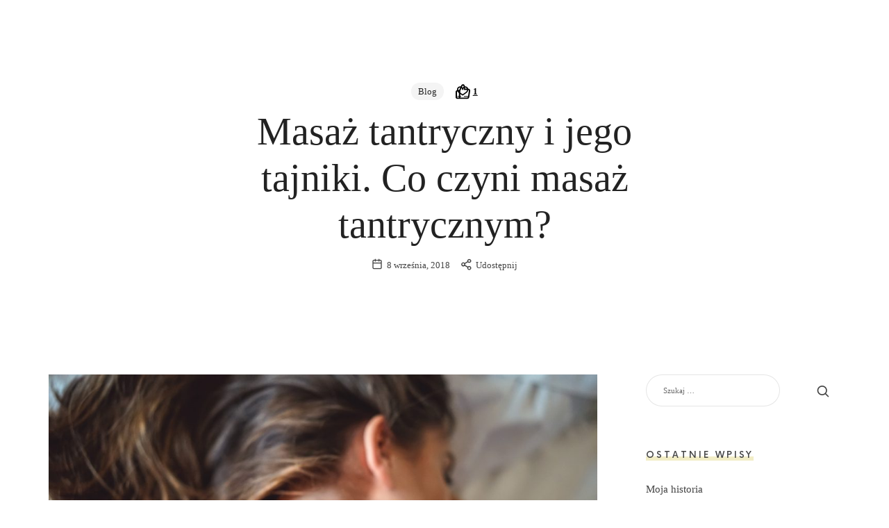

--- FILE ---
content_type: text/html; charset=UTF-8
request_url: https://freyawolna.pl/masaz-tantryczny-i-jego-tajniki/
body_size: 36679
content:
<!doctype html><html lang="pl-PL" class="no-featured-area is-header-small is-header-logo-center is-body-full-width is-single-post-title-with-margins is-post-title-align-center is-post-media-fixed is-blog-text-align-left is-meta-with-icons is-header-light is-header-full-width is-header-parallax-no is-menu-sticky is-menu-smart-sticky is-menu-full is-menu-align-center is-menu-light is-submenu-light is-submenu-align-left is-menu-none-uppercase is-featured-area-full is-slider-buttons-center-margin is-slider-buttons-rounded is-slider-buttons-border is-slider-title-default is-slider-parallax is-slider-title-none-uppercase is-slider-more-link-show-on-hover is-slider-more-link-border-bottom is-slider-text-align-left is-slider-v-align-bottom is-slider-h-align-center is-link-box-title-default is-link-box-title-transform-none is-link-box-text-align-center is-link-box-v-align-center is-link-box-parallax is-intro-align-center is-intro-text-dark is-intro-parallax-no is-more-link-border-bottom-light is-about-author-minimal is-related-posts-parallax is-related-posts-overflow is-share-links-boxed is-tagcloud-minimal is-nav-single-rounded is-nav-single-no-animated is-comments-minimal is-comments-image-rounded is-comment-form-minimal is-sidebar-right is-sidebar-sticky is-sidebar-align-left is-widget-title-align-left is-widget-underline is-trending-posts-default is-footer-subscribe-light is-footer-widgets-align-left is-footer-full-width  is-site-title-uppercase is-menu-hover-badge is-menu-hover-badge-round is-copyright-uppercase is-header-sticky-shadow-soft is-header-transparent-border-bottom is-menu-inline-borders is-menu-inline-borders-light is-footer-border-top is-footer-border-light is-copyright-border-top is-copyright-border-light is-header-float is-header-transparent" data-title-ratio="0.6" data-link-box-title-ratio="0.5" data-generic-button-style="" data-header-bg-shape=""><head><script data-no-optimize="1">var litespeed_docref=sessionStorage.getItem("litespeed_docref");litespeed_docref&&(Object.defineProperty(document,"referrer",{get:function(){return litespeed_docref}}),sessionStorage.removeItem("litespeed_docref"));</script> <meta name="facebook-domain-verification" content="ve28slvy01xwnkbalco6yc30bnq5b8" /><meta charset="UTF-8"><link data-optimized="2" rel="stylesheet" href="https://freyawolna.pl/wp-content/litespeed/css/ee1b789e2e152c282ecb1386c5c24e6b.css?ver=c2d5d" /><meta name="viewport" content="width=device-width, initial-scale=1"><link rel="profile" href="http://gmpg.org/xfn/11"> <script type="litespeed/javascript">var bookacti_localized={"error":"An error occurred.","error_select_event":"Nie wybra\u0142e\u015b \u017cadnego wydarzenia. Wybierz wydarzenie.","error_corrupted_event":"There is an inconsistency in the selected events data, please select an event and try again.","error_less_avail_than_quantity":"You want to make %1$s bookings but only %2$s are available for the selected events. Please choose another event or decrease the quantity.","error_quantity_inf_to_0":"Ilo\u015b\u0107 rezerwacji jest mniejsza lub r\u00f3wna 0. Zwi\u0119ksz ilo\u015b\u0107.","error_not_allowed":"Nie wolno ci tego robi\u0107.","error_user_not_logged_in":"Nie jeste\u015b zalogowany. Utw\u00f3rz konto i zaloguj si\u0119.","error_password_not_strong_enough":"Twoje has\u0142o nie jest wystarczaj\u0105co silne.","select2_search_placeholder":"Please enter {nb} or more characters.","loading":"Wczytywanie","one_person_per_booking":"dla jednej osoby","n_people_per_booking":"for %1$s people","booking":"rezerwacja","bookings":"rezerwacje","go_to_button":"Go to","ajaxurl":"https:\/\/freyawolna.pl\/wp-admin\/admin-ajax.php","nonce_query_select2_options":"d1d75f69fe","fullcalendar_timezone":"UTC","fullcalendar_locale":"pl","current_lang_code":"pl","current_locale":"pl","available_booking_methods":["calendar"],"booking_system_attributes_keys":["id","class","hide_availability","calendars","activities","group_categories","groups_only","groups_single_events","groups_first_event_only","multiple_bookings","bookings_only","tooltip_booking_list","tooltip_booking_list_columns","status","user_id","method","auto_load","start","end","trim","past_events","past_events_bookable","days_off","check_roles","picked_events","form_id","form_action","when_perform_form_action","redirect_url_by_activity","redirect_url_by_group_category","display_data","product_by_activity","product_by_group_category","products_page_url"],"event_tiny_height":32,"event_small_height":75,"event_narrow_width":70,"event_wide_width":250,"calendar_width_classes":{"640":"bookacti-calendar-narrow-width","350":"bookacti-calendar-minimal-width"},"started_events_bookable":0,"started_groups_bookable":0,"event_load_interval":"92","initial_view_threshold":640,"event_touch_press_delay":350,"date_format":"M, j - g:i A","date_format_long":"l, F j, Y g:i A","time_format":"g:i A","dates_separator":"&nbsp;&rarr;&nbsp;","date_time_separator":"&nbsp;&rarr;&nbsp;","single_event":"Pojedyncze wydarzenie","selected_event":"Wybrane wydarzenie","selected_events":"Wybrane zdarzenia","no_events":"No events available.","avail":"ilo\u015b\u0107","avails":"ilo\u015b\u0107","not_bookable":"unavail.","hide_availability_fixed":0,"dialog_button_ok":"OK","dialog_button_send":"Send","dialog_button_cancel":"Close","dialog_button_cancel_booking":"Cancel booking","dialog_button_reschedule":"Reschedule","dialog_button_refund":"Request a refund","plugin_path":"https:\/\/freyawolna.pl\/wp-content\/plugins\/booking-activities","is_admin":0,"current_user_id":0,"current_time":"2026-01-22 16:31:57","calendar_localization":"default","wp_date_format":"F j, Y","wp_time_format":"H:i","wp_start_of_week":"1","price_format":"%2$s&nbsp;%1$s","price_currency_symbol":"&#122;&#322;","price_thousand_separator":" ","price_decimal_separator":",","price_decimal_number":2,"expired":"wygas\u0142o","days":"dni","day":"dzie\u0144","cart_item_expires":"This item expires in %s","cart_item_expired":"This item has expired.","cart_item_pending":"This item is pending payment.","error_cart_expired":"Tw\u00f3j koszyk wygas\u0142.","add_product_to_cart_button_text":"Dodaj do koszyka","add_booking_to_cart_button_text":"Zarezerwuj"}</script> <meta name='robots' content='index, follow, max-image-preview:large, max-snippet:-1, max-video-preview:-1' /><link rel="alternate" href="https://freyawolna.pl/masaz-tantryczny-i-jego-tajniki/" hreflang="pl" /><link rel="alternate" href="https://freyawolna.pl/en/tantric-massage-what-makes-a-massage-tantric/" hreflang="en" /><title>Masaż tantryczny i jego tajniki. Co czyni masaż tantrycznym? - Freya Wolna</title><meta name="description" content="Masaż tantryczny to forma celebracji – piękna dwóch ciał – dwóch części całości łączących się w tańcu szacunku i uświęcenia." /><link rel="canonical" href="https://freyawolna.pl/masaz-tantryczny-i-jego-tajniki/" /><meta property="og:locale" content="pl_PL" /><meta property="og:locale:alternate" content="en_GB" /><meta property="og:type" content="article" /><meta property="og:title" content="Masaż tantryczny i jego tajniki. Co czyni masaż tantrycznym? - Freya Wolna" /><meta property="og:description" content="Masaż tantryczny to forma celebracji – piękna dwóch ciał – dwóch części całości łączących się w tańcu szacunku i uświęcenia." /><meta property="og:url" content="https://freyawolna.pl/masaz-tantryczny-i-jego-tajniki/" /><meta property="og:site_name" content="Freya Wolna" /><meta property="article:published_time" content="2018-09-08T19:39:09+00:00" /><meta property="article:modified_time" content="2023-04-18T10:15:43+00:00" /><meta property="og:image" content="https://freyawolna.pl/wp-content/uploads/2018/09/masaza-scaled.jpg" /><meta property="og:image:width" content="2560" /><meta property="og:image:height" content="1440" /><meta property="og:image:type" content="image/jpeg" /><meta name="author" content="freyawolna" /><meta name="twitter:card" content="summary_large_image" /><meta name="twitter:label1" content="Napisane przez" /><meta name="twitter:data1" content="freyawolna" /><meta name="twitter:label2" content="Szacowany czas czytania" /><meta name="twitter:data2" content="5 minut" /> <script type="application/ld+json" class="yoast-schema-graph">{"@context":"https://schema.org","@graph":[{"@type":"WebPage","@id":"https://freyawolna.pl/masaz-tantryczny-i-jego-tajniki/","url":"https://freyawolna.pl/masaz-tantryczny-i-jego-tajniki/","name":"Masaż tantryczny i jego tajniki. Co czyni masaż tantrycznym? - Freya Wolna","isPartOf":{"@id":"https://freyawolna.pl/#website"},"primaryImageOfPage":{"@id":"https://freyawolna.pl/masaz-tantryczny-i-jego-tajniki/#primaryimage"},"image":{"@id":"https://freyawolna.pl/masaz-tantryczny-i-jego-tajniki/#primaryimage"},"thumbnailUrl":"https://freyawolna.pl/wp-content/uploads/2018/09/masaza-scaled.jpg","datePublished":"2018-09-08T19:39:09+00:00","dateModified":"2023-04-18T10:15:43+00:00","author":{"@id":"https://freyawolna.pl/#/schema/person/4e6b72a515ce3f779b002a6c6bcf75f4"},"description":"Masaż tantryczny to forma celebracji – piękna dwóch ciał – dwóch części całości łączących się w tańcu szacunku i uświęcenia.","breadcrumb":{"@id":"https://freyawolna.pl/masaz-tantryczny-i-jego-tajniki/#breadcrumb"},"inLanguage":"pl-PL","potentialAction":[{"@type":"ReadAction","target":["https://freyawolna.pl/masaz-tantryczny-i-jego-tajniki/"]}]},{"@type":"ImageObject","inLanguage":"pl-PL","@id":"https://freyawolna.pl/masaz-tantryczny-i-jego-tajniki/#primaryimage","url":"https://freyawolna.pl/wp-content/uploads/2018/09/masaza-scaled.jpg","contentUrl":"https://freyawolna.pl/wp-content/uploads/2018/09/masaza-scaled.jpg","width":2560,"height":1440,"caption":"Masaż tantryczny, tantric massage"},{"@type":"BreadcrumbList","@id":"https://freyawolna.pl/masaz-tantryczny-i-jego-tajniki/#breadcrumb","itemListElement":[{"@type":"ListItem","position":1,"name":"Strona główna","item":"https://freyawolna.pl/"},{"@type":"ListItem","position":2,"name":"Blog","item":"https://freyawolna.pl/blog/"},{"@type":"ListItem","position":3,"name":"Masaż tantryczny i jego tajniki. Co czyni masaż tantrycznym?"}]},{"@type":"WebSite","@id":"https://freyawolna.pl/#website","url":"https://freyawolna.pl/","name":"Freya Wolna","description":"Od seksu do oświecenia","potentialAction":[{"@type":"SearchAction","target":{"@type":"EntryPoint","urlTemplate":"https://freyawolna.pl/?s={search_term_string}"},"query-input":{"@type":"PropertyValueSpecification","valueRequired":true,"valueName":"search_term_string"}}],"inLanguage":"pl-PL"},{"@type":"Person","@id":"https://freyawolna.pl/#/schema/person/4e6b72a515ce3f779b002a6c6bcf75f4","name":"freyawolna","image":{"@type":"ImageObject","inLanguage":"pl-PL","@id":"https://freyawolna.pl/#/schema/person/image/","url":"https://freyawolna.pl/wp-content/litespeed/avatar/ac64546de7de4947df46b3ae81257746.jpg?ver=1768956362","contentUrl":"https://freyawolna.pl/wp-content/litespeed/avatar/ac64546de7de4947df46b3ae81257746.jpg?ver=1768956362","caption":"freyawolna"},"sameAs":["https://freyawolna.pl"],"url":"https://freyawolna.pl/author/freyawolna/"}]}</script> <link rel='dns-prefetch' href='//www.googletagmanager.com' /><link rel='dns-prefetch' href='//fonts.googleapis.com' /><link rel="alternate" type="application/rss+xml" title="Freya Wolna &raquo; Kanał z wpisami" href="https://freyawolna.pl/feed/" /><link rel="alternate" type="application/rss+xml" title="Freya Wolna &raquo; Kanał z komentarzami" href="https://freyawolna.pl/comments/feed/" /><link rel="alternate" type="application/rss+xml" title="Freya Wolna &raquo; Masaż tantryczny i jego tajniki. Co czyni masaż tantrycznym? Kanał z komentarzami" href="https://freyawolna.pl/masaz-tantryczny-i-jego-tajniki/feed/" /><style id='classic-theme-styles-inline-css' type='text/css'>/*! This file is auto-generated */
.wp-block-button__link{color:#fff;background-color:#32373c;border-radius:9999px;box-shadow:none;text-decoration:none;padding:calc(.667em + 2px) calc(1.333em + 2px);font-size:1.125em}.wp-block-file__button{background:#32373c;color:#fff;text-decoration:none}</style><style id='global-styles-inline-css' type='text/css'>:root{--wp--preset--aspect-ratio--square: 1;--wp--preset--aspect-ratio--4-3: 4/3;--wp--preset--aspect-ratio--3-4: 3/4;--wp--preset--aspect-ratio--3-2: 3/2;--wp--preset--aspect-ratio--2-3: 2/3;--wp--preset--aspect-ratio--16-9: 16/9;--wp--preset--aspect-ratio--9-16: 9/16;--wp--preset--color--black: #000000;--wp--preset--color--cyan-bluish-gray: #abb8c3;--wp--preset--color--white: #ffffff;--wp--preset--color--pale-pink: #f78da7;--wp--preset--color--vivid-red: #cf2e2e;--wp--preset--color--luminous-vivid-orange: #ff6900;--wp--preset--color--luminous-vivid-amber: #fcb900;--wp--preset--color--light-green-cyan: #7bdcb5;--wp--preset--color--vivid-green-cyan: #00d084;--wp--preset--color--pale-cyan-blue: #8ed1fc;--wp--preset--color--vivid-cyan-blue: #0693e3;--wp--preset--color--vivid-purple: #9b51e0;--wp--preset--gradient--vivid-cyan-blue-to-vivid-purple: linear-gradient(135deg,rgba(6,147,227,1) 0%,rgb(155,81,224) 100%);--wp--preset--gradient--light-green-cyan-to-vivid-green-cyan: linear-gradient(135deg,rgb(122,220,180) 0%,rgb(0,208,130) 100%);--wp--preset--gradient--luminous-vivid-amber-to-luminous-vivid-orange: linear-gradient(135deg,rgba(252,185,0,1) 0%,rgba(255,105,0,1) 100%);--wp--preset--gradient--luminous-vivid-orange-to-vivid-red: linear-gradient(135deg,rgba(255,105,0,1) 0%,rgb(207,46,46) 100%);--wp--preset--gradient--very-light-gray-to-cyan-bluish-gray: linear-gradient(135deg,rgb(238,238,238) 0%,rgb(169,184,195) 100%);--wp--preset--gradient--cool-to-warm-spectrum: linear-gradient(135deg,rgb(74,234,220) 0%,rgb(151,120,209) 20%,rgb(207,42,186) 40%,rgb(238,44,130) 60%,rgb(251,105,98) 80%,rgb(254,248,76) 100%);--wp--preset--gradient--blush-light-purple: linear-gradient(135deg,rgb(255,206,236) 0%,rgb(152,150,240) 100%);--wp--preset--gradient--blush-bordeaux: linear-gradient(135deg,rgb(254,205,165) 0%,rgb(254,45,45) 50%,rgb(107,0,62) 100%);--wp--preset--gradient--luminous-dusk: linear-gradient(135deg,rgb(255,203,112) 0%,rgb(199,81,192) 50%,rgb(65,88,208) 100%);--wp--preset--gradient--pale-ocean: linear-gradient(135deg,rgb(255,245,203) 0%,rgb(182,227,212) 50%,rgb(51,167,181) 100%);--wp--preset--gradient--electric-grass: linear-gradient(135deg,rgb(202,248,128) 0%,rgb(113,206,126) 100%);--wp--preset--gradient--midnight: linear-gradient(135deg,rgb(2,3,129) 0%,rgb(40,116,252) 100%);--wp--preset--font-size--small: 13px;--wp--preset--font-size--medium: 20px;--wp--preset--font-size--large: 36px;--wp--preset--font-size--x-large: 42px;--wp--preset--font-family--inter: "Inter", sans-serif;--wp--preset--font-family--cardo: Cardo;--wp--preset--spacing--20: 0.44rem;--wp--preset--spacing--30: 0.67rem;--wp--preset--spacing--40: 1rem;--wp--preset--spacing--50: 1.5rem;--wp--preset--spacing--60: 2.25rem;--wp--preset--spacing--70: 3.38rem;--wp--preset--spacing--80: 5.06rem;--wp--preset--shadow--natural: 6px 6px 9px rgba(0, 0, 0, 0.2);--wp--preset--shadow--deep: 12px 12px 50px rgba(0, 0, 0, 0.4);--wp--preset--shadow--sharp: 6px 6px 0px rgba(0, 0, 0, 0.2);--wp--preset--shadow--outlined: 6px 6px 0px -3px rgba(255, 255, 255, 1), 6px 6px rgba(0, 0, 0, 1);--wp--preset--shadow--crisp: 6px 6px 0px rgba(0, 0, 0, 1);}:where(.is-layout-flex){gap: 0.5em;}:where(.is-layout-grid){gap: 0.5em;}body .is-layout-flex{display: flex;}.is-layout-flex{flex-wrap: wrap;align-items: center;}.is-layout-flex > :is(*, div){margin: 0;}body .is-layout-grid{display: grid;}.is-layout-grid > :is(*, div){margin: 0;}:where(.wp-block-columns.is-layout-flex){gap: 2em;}:where(.wp-block-columns.is-layout-grid){gap: 2em;}:where(.wp-block-post-template.is-layout-flex){gap: 1.25em;}:where(.wp-block-post-template.is-layout-grid){gap: 1.25em;}.has-black-color{color: var(--wp--preset--color--black) !important;}.has-cyan-bluish-gray-color{color: var(--wp--preset--color--cyan-bluish-gray) !important;}.has-white-color{color: var(--wp--preset--color--white) !important;}.has-pale-pink-color{color: var(--wp--preset--color--pale-pink) !important;}.has-vivid-red-color{color: var(--wp--preset--color--vivid-red) !important;}.has-luminous-vivid-orange-color{color: var(--wp--preset--color--luminous-vivid-orange) !important;}.has-luminous-vivid-amber-color{color: var(--wp--preset--color--luminous-vivid-amber) !important;}.has-light-green-cyan-color{color: var(--wp--preset--color--light-green-cyan) !important;}.has-vivid-green-cyan-color{color: var(--wp--preset--color--vivid-green-cyan) !important;}.has-pale-cyan-blue-color{color: var(--wp--preset--color--pale-cyan-blue) !important;}.has-vivid-cyan-blue-color{color: var(--wp--preset--color--vivid-cyan-blue) !important;}.has-vivid-purple-color{color: var(--wp--preset--color--vivid-purple) !important;}.has-black-background-color{background-color: var(--wp--preset--color--black) !important;}.has-cyan-bluish-gray-background-color{background-color: var(--wp--preset--color--cyan-bluish-gray) !important;}.has-white-background-color{background-color: var(--wp--preset--color--white) !important;}.has-pale-pink-background-color{background-color: var(--wp--preset--color--pale-pink) !important;}.has-vivid-red-background-color{background-color: var(--wp--preset--color--vivid-red) !important;}.has-luminous-vivid-orange-background-color{background-color: var(--wp--preset--color--luminous-vivid-orange) !important;}.has-luminous-vivid-amber-background-color{background-color: var(--wp--preset--color--luminous-vivid-amber) !important;}.has-light-green-cyan-background-color{background-color: var(--wp--preset--color--light-green-cyan) !important;}.has-vivid-green-cyan-background-color{background-color: var(--wp--preset--color--vivid-green-cyan) !important;}.has-pale-cyan-blue-background-color{background-color: var(--wp--preset--color--pale-cyan-blue) !important;}.has-vivid-cyan-blue-background-color{background-color: var(--wp--preset--color--vivid-cyan-blue) !important;}.has-vivid-purple-background-color{background-color: var(--wp--preset--color--vivid-purple) !important;}.has-black-border-color{border-color: var(--wp--preset--color--black) !important;}.has-cyan-bluish-gray-border-color{border-color: var(--wp--preset--color--cyan-bluish-gray) !important;}.has-white-border-color{border-color: var(--wp--preset--color--white) !important;}.has-pale-pink-border-color{border-color: var(--wp--preset--color--pale-pink) !important;}.has-vivid-red-border-color{border-color: var(--wp--preset--color--vivid-red) !important;}.has-luminous-vivid-orange-border-color{border-color: var(--wp--preset--color--luminous-vivid-orange) !important;}.has-luminous-vivid-amber-border-color{border-color: var(--wp--preset--color--luminous-vivid-amber) !important;}.has-light-green-cyan-border-color{border-color: var(--wp--preset--color--light-green-cyan) !important;}.has-vivid-green-cyan-border-color{border-color: var(--wp--preset--color--vivid-green-cyan) !important;}.has-pale-cyan-blue-border-color{border-color: var(--wp--preset--color--pale-cyan-blue) !important;}.has-vivid-cyan-blue-border-color{border-color: var(--wp--preset--color--vivid-cyan-blue) !important;}.has-vivid-purple-border-color{border-color: var(--wp--preset--color--vivid-purple) !important;}.has-vivid-cyan-blue-to-vivid-purple-gradient-background{background: var(--wp--preset--gradient--vivid-cyan-blue-to-vivid-purple) !important;}.has-light-green-cyan-to-vivid-green-cyan-gradient-background{background: var(--wp--preset--gradient--light-green-cyan-to-vivid-green-cyan) !important;}.has-luminous-vivid-amber-to-luminous-vivid-orange-gradient-background{background: var(--wp--preset--gradient--luminous-vivid-amber-to-luminous-vivid-orange) !important;}.has-luminous-vivid-orange-to-vivid-red-gradient-background{background: var(--wp--preset--gradient--luminous-vivid-orange-to-vivid-red) !important;}.has-very-light-gray-to-cyan-bluish-gray-gradient-background{background: var(--wp--preset--gradient--very-light-gray-to-cyan-bluish-gray) !important;}.has-cool-to-warm-spectrum-gradient-background{background: var(--wp--preset--gradient--cool-to-warm-spectrum) !important;}.has-blush-light-purple-gradient-background{background: var(--wp--preset--gradient--blush-light-purple) !important;}.has-blush-bordeaux-gradient-background{background: var(--wp--preset--gradient--blush-bordeaux) !important;}.has-luminous-dusk-gradient-background{background: var(--wp--preset--gradient--luminous-dusk) !important;}.has-pale-ocean-gradient-background{background: var(--wp--preset--gradient--pale-ocean) !important;}.has-electric-grass-gradient-background{background: var(--wp--preset--gradient--electric-grass) !important;}.has-midnight-gradient-background{background: var(--wp--preset--gradient--midnight) !important;}.has-small-font-size{font-size: var(--wp--preset--font-size--small) !important;}.has-medium-font-size{font-size: var(--wp--preset--font-size--medium) !important;}.has-large-font-size{font-size: var(--wp--preset--font-size--large) !important;}.has-x-large-font-size{font-size: var(--wp--preset--font-size--x-large) !important;}
:where(.wp-block-post-template.is-layout-flex){gap: 1.25em;}:where(.wp-block-post-template.is-layout-grid){gap: 1.25em;}
:where(.wp-block-columns.is-layout-flex){gap: 2em;}:where(.wp-block-columns.is-layout-grid){gap: 2em;}
:root :where(.wp-block-pullquote){font-size: 1.5em;line-height: 1.6;}</style><style id='tutor-frontend-inline-css' type='text/css'>.mce-notification.mce-notification-error{display: none !important;}
:root{--tutor-color-primary:#ff9300;--tutor-color-primary-rgb:255, 147, 0;--tutor-color-primary-hover:#ffc677;--tutor-color-primary-hover-rgb:255, 198, 119;--tutor-body-color:#212327;--tutor-body-color-rgb:33, 35, 39;--tutor-border-color:#cdcfd5;--tutor-border-color-rgb:205, 207, 213;--tutor-color-gray:#e3e5eb;--tutor-color-gray-rgb:227, 229, 235;}</style><style id='woocommerce-inline-inline-css' type='text/css'>.woocommerce form .form-row .required { visibility: visible; }</style><link data-service="google-fonts" data-category="marketing" rel='stylesheet' id='efor-fonts-css' data-href='//fonts.googleapis.com/css?family=Comfortaa%3A400%2C400i%2C700%2C700i%7CDosis%3A400%2C400i%2C700%2C700i%26subset%3Dlatin-ext%2Ccyrillic&#038;ver=6.6.2' type='text/css' media='all' /><style id='efor-style-inline-css' type='text/css'>.site-title { font-family: 'Comfortaa'; }

.nav-menu, .entry-meta, .owl-nav, label, .page-links, .navigation, .entry-title i, .site-info, .filters { font-family: 'Dosis'; }

.widget-title { font-family: 'Now', sans-serif; }

h1, .entry-title, .footer-subscribe h3, .widget_categories ul li, .widget_recent_entries ul li a, .widget_pages ul li, .widget_nav_menu ul li, .widget_archive ul li, .widget_most_recommended_posts ul li a, .widget_calendar table caption, .tptn_title, .nav-single a, .widget_recent_comments ul li, .widget_product_categories ul li, .widget_meta ul li, .widget_rss ul a.rsswidget { font-family: 'Dosis'; }

h2, h3, h4, h5, h6, blockquote, .tab-titles { font-family: 'Dosis'; }

.slider-box .entry-title { font-family: 'Dosis'; }

body { font-family: 'Dosis'; }

.link-box .entry-title { font-family: 'Now', sans-serif; }

.site-description { font-family: 'Comfortaa'; }

@media screen and (min-width: 992px) { .site-header .site-title { font-size: 28px; } }

@media screen and (max-width: 991px) { .site-header .site-title { font-size: 16px; } }

@media screen and (min-width: 992px) { .blog-small .entry-title { font-size: 24px; } }

@media screen and (min-width: 992px) { h1 { font-size: 56px; } }

@media screen and (min-width: 992px) { html { font-size: 18px; } }

@media screen and (max-width: 991px) { html { font-size: 15px; } }

@media screen and (min-width: 992px) { .nav-menu > ul { font-size: 17px; } }

@media screen and (min-width: 992px) { .blog-stream .entry-content { font-size: 16px; } }

@media screen and (min-width: 992px) { .blog-stream.blog-small .entry-content { font-size: 16px; } }

@media screen and (min-width: 992px) { .sidebar { font-size: 14px; } }

.widget-title { font-size: 13px; }

@media screen and (min-width: 992px) { .nav-menu ul ul { font-size: 13px; } }

.entry-meta { font-size: 13px; }

.site-footer .site-info { font-size: 14px; }

.site-title { font-weight: 700; }

h1, .entry-title, .footer-subscribe h3 { font-weight: 400; }

h2, h3, h4, h5, h6, blockquote, .comment-meta .fn { font-weight: 500; }

.slider-box .entry-title { font-weight: 700; }

.widget-title { font-weight: 500; }

@media screen and (min-width: 992px) { .nav-menu > ul { font-weight: 600; } }

@media screen and (min-width: 992px) { .nav-menu ul ul { font-weight: 700; } }

.link-box .entry-title { font-weight: 700; }

@media screen and (min-width: 992px) { .nav-menu > ul { letter-spacing: 0px; } }

@media screen and (min-width: 992px) { .nav-menu ul ul { letter-spacing: 0px; } }

.widget-title { letter-spacing: 3px; }

h1, .entry-title, .footer-subscribe h3, .widget_categories ul li, .widget_recent_entries ul li, .widget_pages ul li, .widget_archive ul li, .widget_calendar table caption, .tptn_title, .nav-single a { text-transform: none; }

h2, h3, h4, h5, h6, blockquote, .comment-meta .fn { text-transform: none; }

@media screen and (min-width: 992px) { html { line-height: 1.6; } }

@media screen and (min-width: 768px) {

.featured-area .block { padding: 0px; }

.featured-area { margin: -0px; }

}

.header-wrap:after { bottom: -1px; }

.is-menu-bar .menu-wrap:after { bottom: -1px; }

@media screen and (min-width: 992px) { .site-title img { max-height: 78px; } }

@media screen and (max-width: 991px) { .site-title img { max-height: 44px; } }

@media screen and (min-width: 1360px) {

.is-header-vertical .site-header, .is-header-vertical .site-header .header-wrap { width: 270px; }

.is-header-vertical-left .site { padding-left: 270px; }

.is-header-vertical-right .site { padding-right: 270px; }

}

@media screen and (min-width: 992px) { .site-branding-wrap { padding: 35px 0; } }

.layout-medium, .is-header-row .header-wrap-inner, .is-header-small .header-wrap-inner, .is-menu-bar.is-menu-fixed-bg .menu-wrap, .is-header-fixed-width .header-wrap, .is-header-fixed-width.is-menu-bar .site-navigation, .is-header-float-box:not(.is-header-float-box-menu) .site-header:not(.clone) .header-wrap, .is-header-float-box.is-menu-bar .site-header:not(.clone) .site-navigation:not(.clone), .is-body-boxed .site, .is-body-boxed .header-wrap, .is-body-boxed.is-menu-bar .site-navigation, .is-body-boxed:not(.is-menu-bar) .site-header, .is-middle-boxed .site-main, .intro-content, .is-footer-boxed .site-footer, .is-content-boxed .site-main .layout-fixed, .top-bar .top-bar-wrap, .is-top-bar-fixed .top-bar, .is-top-bar-fixed-bg .top-bar, .is-menu-bottom.is-menu-bottom-overflow .site-header:not(.clone) .site-navigation:not(.clone) .menu-wrap, .site-branding-wrap, .is-header-border-fixed .header-wrap:after, .is-header-border-fixed .menu-wrap:after, html .tutor-container, html .lp-content-area, html .learn-press-breadcrumb { max-width: 1140px; margin-left: auto; margin-right: auto; }

@media screen and (min-width: 992px) {

.is-header-small .header-wrap, .is-menu-bar .nav-menu > ul > li, .is-header-vertical .nav-menu > ul > li { line-height: 90px; }

.is-header-small .site-branding { max-height: 90px; }

}

@media screen and (min-width: 992px) {

.is-header-small.is-header-smaller .site-header.clone .header-wrap, .is-header-row.is-header-smaller .site-header.clone .nav-menu > ul > li, .is-menu-bar.is-header-smaller .site-navigation.clone .nav-menu > ul > li, .is-menu-bar.is-header-smaller .site-header.clone .site-navigation .nav-menu > ul > li { line-height: 90px; }

.is-header-small.is-header-smaller .site-header.clone .site-branding { max-height: 90px; }

}

.site-header .header-wrap { background-color: #ffffff; }

html:not(.is-menu-bottom) .site-header .header-bg-shape { color: #ffffff; }

.header-wrap:before { background: linear-gradient(130deg, #0a0000 30%, #a8ba41 100%); }

.header-wrap:before { opacity: 0.45; }

.is-header-half-transparent:not(.is-menu-toggled-on) .site-header:not(.clone) .header-wrap:before { opacity: 0.45; }

.header-wrap:after { opacity: 0.12; }

.is-menu-bar .menu-wrap:after { opacity: 0.12; }

@media screen and (min-width: 992px) { .nav-menu > ul > li.current-menu-item > a { color: #faf6db !important; } }

@media screen and (min-width: 992px) { .nav-menu li.current-menu-item > a .link-text:before { background-color: #ffe0b2 !important; border-color: #ffe0b2 !important; } }

@media screen and (min-width: 992px) { html .nav-menu > ul > li > a:hover, .nav-menu > ul > li.has-submenu:hover > a { color: #ffffff; } }

@media screen and (min-width: 992px) { html.loaded .nav-menu ul li a .link-text:before, .nav-menu li.has-submenu:hover > a .link-text:before { background-color: #e8cb7f; border-color: #e8cb7f; } }

h1, h2, h3, h4, h5, h6, blockquote, .tab-titles { color: #222222; }

body { color: #444444; }

.site .footer-subscribe { background: #ffffff; }

.is-widget-ribbon .site-main .widget-title span, .is-widget-solid .site-main .widget-title span, .is-widget-solid-arrow .site-main .widget-title span, .is-widget-first-letter-solid .site-main .widget-title span:first-letter { background: #f2edc6; }

.is-widget-ribbon .site-main .widget-title span:before, .is-widget-ribbon .site-main .widget-title span:after, .is-widget-border .site-main .widget-title span, .is-widget-border-arrow .site-main .widget-title span, .is-widget-bottomline .site-main .widget-title:after, .is-widget-first-letter-border .site-main .widget-title span:first-letter, .is-widget-line-cut .site-main .widget-title span:before, .is-widget-line-cut .site-main .widget-title span:after, .is-widget-line-cut-center .site-main .widget-title span:before, .is-widget-line-cut-center .site-main .widget-title span:after { border-color: #f2edc6; }

.is-widget-border-arrow .site-main .widget-title span:before, .is-widget-solid-arrow .site-main .widget-title span:after { border-top-color: #f2edc6; }

.is-widget-underline .site-main .widget-title span { box-shadow: inset 0 -6px 0 #f2edc6; }

.top-bar, .top-bar select option { background-color: #171717; }

.site-header { color: ; }

.header-wrap:after { color: ; }

.is-menu-bar .menu-wrap:after { color: ; }</style><link data-service="google-fonts" data-category="marketing" rel='stylesheet' id='google-fonts-1-css' data-href='https://fonts.googleapis.com/css?family=Dosis%3A100%2C100italic%2C200%2C200italic%2C300%2C300italic%2C400%2C400italic%2C500%2C500italic%2C600%2C600italic%2C700%2C700italic%2C800%2C800italic%2C900%2C900italic%7CForum%3A100%2C100italic%2C200%2C200italic%2C300%2C300italic%2C400%2C400italic%2C500%2C500italic%2C600%2C600italic%2C700%2C700italic%2C800%2C800italic%2C900%2C900italic&#038;display=auto&#038;subset=latin-ext&#038;ver=6.6.2' type='text/css' media='all' /><link rel="preconnect" href="https://fonts.gstatic.com/" crossorigin><script id="woocommerce-google-analytics-integration-gtag-js-after" type="litespeed/javascript">window.dataLayer=window.dataLayer||[];function gtag(){dataLayer.push(arguments)}
for(const mode of[{"analytics_storage":"denied","ad_storage":"denied","ad_user_data":"denied","ad_personalization":"denied","region":["AT","BE","BG","HR","CY","CZ","DK","EE","FI","FR","DE","GR","HU","IS","IE","IT","LV","LI","LT","LU","MT","NL","NO","PL","PT","RO","SK","SI","ES","SE","GB","CH"]}]||[]){gtag("consent","default",{"wait_for_update":500,...mode})}
gtag("js",new Date());gtag("set","developer_id.dOGY3NW",!0);gtag("config","G-DZDVM42JRL",{"track_404":!0,"allow_google_signals":!0,"logged_in":!1,"linker":{"domains":[],"allow_incoming":!0},"custom_map":{"dimension1":"logged_in"}})</script> <script type="litespeed/javascript" data-src="https://freyawolna.pl/wp-includes/js/jquery/jquery.min.js" id="jquery-core-js"></script> <script id="wfco-utm-tracking-js-extra" type="litespeed/javascript">var wffnUtm={"utc_offset":"60","site_url":"https:\/\/freyawolna.pl","genericParamEvents":"{\"user_roles\":\"guest\",\"plugin\":\"Funnel Builder\"}","cookieKeys":["flt","timezone","is_mobile","browser","fbclid","gclid","referrer","fl_url"],"excludeDomain":["paypal.com","klarna.com","quickpay.net"]}</script> <script id="wc-add-to-cart-js-extra" type="litespeed/javascript">var wc_add_to_cart_params={"ajax_url":"\/wp-admin\/admin-ajax.php","wc_ajax_url":"\/?wc-ajax=%%endpoint%%","i18n_view_cart":"Zobacz koszyk","cart_url":"https:\/\/freyawolna.pl\/cart\/","is_cart":"","cart_redirect_after_add":"yes"}</script> <script id="woocommerce-js-extra" type="litespeed/javascript">var woocommerce_params={"ajax_url":"\/wp-admin\/admin-ajax.php","wc_ajax_url":"\/?wc-ajax=%%endpoint%%"}</script> <script id="jquery-cookie-js-extra" type="litespeed/javascript">var affwp_scripts={"ajaxurl":"https:\/\/freyawolna.pl\/wp-admin\/admin-ajax.php"}</script> <script id="affwp-tracking-js-extra" type="litespeed/javascript">var affwp_debug_vars={"integrations":{"woocommerce":"WooCommerce"},"version":"2.9.4","currency":"PLN","ref_cookie":"affwp_ref","visit_cookie":"affwp_ref_visit_id","campaign_cookie":"affwp_campaign"}</script> <script id="woo-ml-public-script-js-extra" type="litespeed/javascript">var woo_ml_public_post={"ajax_url":"https:\/\/freyawolna.pl\/wp-admin\/admin-ajax.php","language":"pl_PL","checkbox_settings":{"enabled":"yes","label":"Chc\u0119 otrzymywa\u0107 E-mail, SMS Newsletter. Wyra\u017cam zgod\u0119 na przetwarzanie moich danych osobowych TANTRAWAY MICHALINA FR\u0104CZEK ul. Okrzeszyn 26 05-520 Konstancin-Jeziorna.","preselect":"no","hidden":"no"}}</script> <link rel="https://api.w.org/" href="https://freyawolna.pl/wp-json/" /><link rel="alternate" title="JSON" type="application/json" href="https://freyawolna.pl/wp-json/wp/v2/posts/1048" /><link rel="EditURI" type="application/rsd+xml" title="RSD" href="https://freyawolna.pl/xmlrpc.php?rsd" /><meta name="generator" content="WordPress 6.6.2" /><meta name="generator" content="TutorLMS 3.0.2" /><meta name="generator" content="WooCommerce 9.4.3" /><link rel='shortlink' href='https://freyawolna.pl/?p=1048' /><link rel="alternate" title="oEmbed (JSON)" type="application/json+oembed" href="https://freyawolna.pl/wp-json/oembed/1.0/embed?url=https%3A%2F%2Ffreyawolna.pl%2Fmasaz-tantryczny-i-jego-tajniki%2F" /><link rel="alternate" title="oEmbed (XML)" type="text/xml+oembed" href="https://freyawolna.pl/wp-json/oembed/1.0/embed?url=https%3A%2F%2Ffreyawolna.pl%2Fmasaz-tantryczny-i-jego-tajniki%2F&#038;format=xml" />
 <script type="litespeed/javascript">(function(w,d,e,u,f,l,n){w[f]=w[f]||function(){(w[f].q=w[f].q||[]).push(arguments)},l=d.createElement(e),l.async=1,l.src=u,n=d.getElementsByTagName(e)[0],n.parentNode.insertBefore(l,n)})(window,document,'script','https://assets.mailerlite.com/js/universal.js','ml');ml('account','500496');ml('enablePopups',!0)</script>  <script type="litespeed/javascript">var AFFWP=AFFWP||{};AFFWP.referral_var='link';AFFWP.expiration=30;AFFWP.debug=0;AFFWP.referral_credit_last=0</script> <style>.cmplz-hidden {
					display: none !important;
				}</style> <script type="litespeed/javascript">(function(w,d,e,u,f,l,n){w[f]=w[f]||function(){(w[f].q=w[f].q||[]).push(arguments)},l=d.createElement(e),l.async=1,l.src=u,n=d.getElementsByTagName(e)[0],n.parentNode.insertBefore(l,n)})(window,document,'script','https://assets.mailerlite.com/js/universal.js','ml');ml('account','500496');ml('enablePopups',!0)</script> <meta name="google-site-verification" content="TBedRb5DIrGsaGrmDCjOtKjGFnzv4YkKJtpQ1m2V2tI" />
<noscript><style>.woocommerce-product-gallery{ opacity: 1 !important; }</style></noscript><meta name="generator" content="Elementor 3.25.10; features: additional_custom_breakpoints, e_optimized_control_loading; settings: css_print_method-external, google_font-enabled, font_display-auto"><style type="text/css">.recentcomments a{display:inline !important;padding:0 !important;margin:0 !important;}</style> <script data-service="facebook" data-category="marketing"  type="text/plain">!function(f,b,e,v,n,t,s){if(f.fbq)return;n=f.fbq=function(){n.callMethod?
					n.callMethod.apply(n,arguments):n.queue.push(arguments)};if(!f._fbq)f._fbq=n;
					n.push=n;n.loaded=!0;n.version='2.0';n.queue=[];t=b.createElement(e);t.async=!0;
					t.src=v;s=b.getElementsByTagName(e)[0];s.parentNode.insertBefore(t,s)}(window,
					document,'script','https://connect.facebook.net/en_US/fbevents.js');</script>  <script data-service="facebook" data-category="marketing"  type="text/plain">fbq('init', '1990960797817341', {}, {
    "agent": "woocommerce-9.4.3-3.4.1"
});

				fbq( 'track', 'PageView', {
    "source": "woocommerce",
    "version": "9.4.3",
    "pluginVersion": "3.4.1"
} );

				document.addEventListener( 'DOMContentLoaded', function() {
					// Insert placeholder for events injected when a product is added to the cart through AJAX.
					document.body.insertAdjacentHTML( 'beforeend', '<div class=\"wc-facebook-pixel-event-placeholder\"></div>' );
				}, false );</script> <style>.e-con.e-parent:nth-of-type(n+4):not(.e-lazyloaded):not(.e-no-lazyload),
				.e-con.e-parent:nth-of-type(n+4):not(.e-lazyloaded):not(.e-no-lazyload) * {
					background-image: none !important;
				}
				@media screen and (max-height: 1024px) {
					.e-con.e-parent:nth-of-type(n+3):not(.e-lazyloaded):not(.e-no-lazyload),
					.e-con.e-parent:nth-of-type(n+3):not(.e-lazyloaded):not(.e-no-lazyload) * {
						background-image: none !important;
					}
				}
				@media screen and (max-height: 640px) {
					.e-con.e-parent:nth-of-type(n+2):not(.e-lazyloaded):not(.e-no-lazyload),
					.e-con.e-parent:nth-of-type(n+2):not(.e-lazyloaded):not(.e-no-lazyload) * {
						background-image: none !important;
					}
				}</style><style id='wp-fonts-local' type='text/css'>@font-face{font-family:Inter;font-style:normal;font-weight:300 900;font-display:fallback;src:url('https://freyawolna.pl/wp-content/plugins/woocommerce/assets/fonts/Inter-VariableFont_slnt,wght.woff2') format('woff2');font-stretch:normal;}
@font-face{font-family:Cardo;font-style:normal;font-weight:400;font-display:fallback;src:url('https://freyawolna.pl/wp-content/plugins/woocommerce/assets/fonts/cardo_normal_400.woff2') format('woff2');}</style><link rel="icon" href="https://freyawolna.pl/wp-content/uploads/2024/05/cropped-logo-kopia-25-32x32.png" sizes="32x32" /><link rel="icon" href="https://freyawolna.pl/wp-content/uploads/2024/05/cropped-logo-kopia-25-192x192.png" sizes="192x192" /><link rel="apple-touch-icon" href="https://freyawolna.pl/wp-content/uploads/2024/05/cropped-logo-kopia-25-180x180.png" /><meta name="msapplication-TileImage" content="https://freyawolna.pl/wp-content/uploads/2024/05/cropped-logo-kopia-25-270x270.png" /><style type="text/css" id="wp-custom-css">.is-header-transparent-border-bottom.is-header-transparent:not(.is-menu-bar) .site-header:not(.clone) .header-wrap { border-bottom: none; }

@media screen and (min-width: 992px) { .is-menu-inline-borders .nav-menu > ul > li:first-child:after { border-left: none; } }

@media screen and (min-width: 992px) { .is-menu-inline-borders .nav-menu > ul > li:after { border-right: none; } }

.h1 site-title { 
font-family: "Water Brush", Arial, sans-serif; 
}

.jet-posts .post-thumbnail { border-radius: 0 !important; }

.footer-widgets { background: #ccc; }

mark.count { display: none; }

.woocommerce div.product form.cart .button { background-color: #f70 !important; }

.single-product .entry-title, .single-product .button, .single-product .price, .single-product .product_meta { color: #f70; }

.woocommerce-message { border-top: 5px solid #f70; }

.site-content form input[type=submit], .site-content form input[type=button], .site-content form button { visibility: visible; }

.payu-bank-c, .payu-bank-ap, .payu-bank-vc, .payu-bank-blik, .payu-bank-ma {
	display: none;
}</style></head><body data-cmplz=1 class="post-template-default single single-post postid-1048 single-format-standard wp-custom-logo theme-efor tutor-lms woocommerce-no-js elementor-default elementor-kit-14 elementor-page elementor-page-1048 currency-pln"><div id="page" class="hfeed site"><header id="masthead" class="site-header" role="banner"><div class="header-wrap" data-parallax-video=""><div class="header-wrap-inner"><div class="site-branding"><div class="site-branding-wrap"><div class="site-branding-left"></div><div class="site-branding-center"><h1 class="site-title">
<a href="https://freyawolna.pl/" rel="home">
<span class="screen-reader-text">Freya Wolna</span>
<img data-lazyloaded="1" src="[data-uri]" width="511" height="509" alt="Freya Wolna" data-src="https://freyawolna.pl/wp-content/uploads/2024/05/cropped-cropped-logo-kopia-25.png">
<img data-lazyloaded="1" src="[data-uri]" width="511" height="509" class="logo-negative" alt="Freya Wolna" data-src="https://freyawolna.pl/wp-content/uploads/2024/05/cropped-cropped-logo-kopia-25.png">
</a></h1><p class="site-description">
Od seksu do oświecenia</p></div><div class="site-branding-right"></div></div></div><nav id="site-navigation" class="main-navigation site-navigation" role="navigation"><div class="menu-wrap"><div class="layout-medium">
<a class="menu-toggle">
<span class="lines"></span>
</a>
<a class="shopping-cart" href="https://freyawolna.pl/cart/" title="View your shopping cart">
</a><div class="nav-menu"><ul id="menu-mymenu_mp_en" class=""><li id="menu-item-9373" class="menu-item menu-item-type-post_type menu-item-object-page menu-item-home menu-item-9373"><a href="https://freyawolna.pl/" onClick="return true">Home</a></li><li id="menu-item-8237" class="menu-item menu-item-type-post_type menu-item-object-page menu-item-has-children menu-item-8237"><a href="https://freyawolna.pl/freya-wolna-trenerka-tantry/" onClick="return true">O mnie</a><ul class="sub-menu"><li id="menu-item-8238" class="menu-item menu-item-type-post_type menu-item-object-page menu-item-8238"><a href="https://freyawolna.pl/referencje/" onClick="return true">Referencje</a></li></ul></li><li id="menu-item-8241" class="menu-item menu-item-type-custom menu-item-object-custom menu-item-has-children menu-item-8241"><a href="#" onClick="return true">Oferta</a><ul class="sub-menu"><li id="menu-item-19238" class="menu-item menu-item-type-post_type menu-item-object-page menu-item-19238"><a href="https://freyawolna.pl/masaz-tantryczny-kurs/" onClick="return true">Profesjonalny roczny kurs masażu tantrycznego</a></li><li id="menu-item-20008" class="menu-item menu-item-type-custom menu-item-object-custom menu-item-20008"><a href="https://www.tantrabyfreya.com/pl/offer/tantric-flow/" onClick="return true">Tantric Flow™</a></li><li id="menu-item-8246" class="menu-item menu-item-type-post_type menu-item-object-page menu-item-8246"><a href="https://freyawolna.pl/courses/" onClick="return true">Kursy online</a></li></ul></li><li id="menu-item-8254" class="menu-item menu-item-type-post_type menu-item-object-page current_page_parent menu-item-8254"><a href="https://freyawolna.pl/blog/" onClick="return true">Blog</a></li><li id="menu-item-8255" class="menu-item menu-item-type-post_type menu-item-object-page menu-item-8255"><a href="https://freyawolna.pl/sklep/" onClick="return true">Sklep</a></li><li id="menu-item-8247" class="menu-item menu-item-type-post_type menu-item-object-page menu-item-8247"><a href="https://freyawolna.pl/my-account/" onClick="return true">Moje konto</a></li><li id="menu-item-18176" class="menu-item menu-item-type-custom menu-item-object-custom menu-item-has-children menu-item-18176"><a href="#" onClick="return true">Kontakt</a><ul class="sub-menu"><li id="menu-item-8262" class="menu-item menu-item-type-post_type menu-item-object-page menu-item-8262"><a href="https://freyawolna.pl/kontakt/" onClick="return true">Napisz do mnie</a></li><li id="menu-item-18177" class="menu-item menu-item-type-post_type menu-item-object-page menu-item-18177"><a href="https://freyawolna.pl/polecani-masazysci/" onClick="return true">Polecani masażyści</a></li></ul></li><li id="menu-item-8265-en" class="lang-item lang-item-138 lang-item-en lang-item-first menu-item menu-item-type-custom menu-item-object-custom menu-item-8265-en"><a href="https://freyawolna.pl/en/tantric-massage-what-makes-a-massage-tantric/" onClick="return true" hreflang="en-GB" lang="en-GB">English</a></li></ul></div>
<a class="search-toggle toggle-link"></a><div class="search-container"><div class="search-box" role="search"><form class="search-form" method="get" action="https://freyawolna.pl/">
<label>
<span>
Search for															</span>
<input type="search" id="search-field" name="s" placeholder="wpisz i naciśnij enter">
</label>
<input type="submit" class="search-submit" value="Search"></form></div></div><div class="social-container widget-area">
<a class="social-link facebook" target="_blank" href="https://www.facebook.com/freya.tantraway/"></a>
<a class="social-link instagram" target="_blank" href="https://www.instagram.com/freya.wolna/"></a></div></div></div></nav></div></div></header><section class="top-content-single is-top-content-single-medium with-title-full"><div class="layout-medium"><div class="post-header post-header-classic is-cat-link-solid-light is-cat-link-rounded"><header class="entry-header" ><div class="entry-meta above-title">
<span class="cat-links">
<span class="prefix">
in					</span>
<a href="https://freyawolna.pl/category/blog-pl/" rel="category tag">Blog</a>				</span>
<span class="entry-like">
<a href="#" class="irecommendthis" id="irecommendthis-1048" title="Poleć to"><span class="irecommendthis-count">1</span> <span class="irecommendthis-suffix"></span></a>				</span></div><h1 class="entry-title">Masaż tantryczny i jego tajniki. Co czyni masaż tantrycznym?</h1><div class="entry-meta below-title">
<span class="posted-on">
<span class="prefix">
on				</span>
<a href="https://freyawolna.pl/masaz-tantryczny-i-jego-tajniki/" rel="bookmark">
<time class="entry-date published" datetime="2018-09-08T19:39:09+02:00">
8 września, 2018					</time>
<time class="updated" datetime="2023-04-18T10:15:43+02:00">
18 kwietnia, 2023					</time>
</a>
</span>
<span class="entry-share">
<span class="entry-share-text">Udostępnij</span>
<span class="entry-share-wrap">
<span class="entry-share-inner-wrap">
<a class="share-facebook" rel="nofollow" target="_blank" href="https://www.facebook.com/sharer.php?u=https://freyawolna.pl/masaz-tantryczny-i-jego-tajniki/&#038;t=Masaż%20tantryczny%20i%20jego%20tajniki.%20Co%20czyni%20masaż%20tantrycznym?" title="Udostępnij na Facebooku">Facebook</a>
<a class="share-twitter" rel="nofollow" target="_blank" href="https://twitter.com/intent/tweet?text=Currently%20reading:%20&#039;Masaż%20tantryczny%20i%20jego%20tajniki.%20Co%20czyni%20masaż%20tantrycznym?&#039;%20on%20https://freyawolna.pl/masaz-tantryczny-i-jego-tajniki/" title="Udostępnij na Twitterze">Twitter</a>
<a class="share-pinterest" rel="nofollow" target="_blank" href="https://pinterest.com/pin/create/button/?url=https://freyawolna.pl/masaz-tantryczny-i-jego-tajniki/&#038;media=https://freyawolna.pl/wp-content/uploads/2018/09/masaza-scaled.jpg&#038;description=Masaż%20tantryczny%20i%20jego%20tajniki.%20Co%20czyni%20masaż%20tantrycznym?" title="Przypnij na Pinterest">Pinterest</a>
<a class="share-mail" rel="nofollow" target="_blank" href="mailto:?subject=Chciałem/am,%20żebyś%20zobaczył(a)%20ten%20wpis&#038;body=Zobacz%20ten%20wpis:%20Masaż%20tantryczny%20i%20jego%20tajniki.%20Co%20czyni%20masaż%20tantrycznym?%20-%20https://freyawolna.pl/masaz-tantryczny-i-jego-tajniki/" title="Wyślij email do przyjaciela">Email</a>
</span>
</span>
</span></div></header></div></div></section><div id="main" class="site-main"><div class="layout-medium"><div id="primary" class="content-area with-sidebar"><div id="content" class="site-content" role="main"><article id="post-1048" class="post-1048 post type-post status-publish format-standard has-post-thumbnail hentry category-blog-pl tag-dark-eros tag-dla-par tag-dla-singli tag-doswiadczanie-pl tag-doswiadczanie-przyjemnosci tag-dotyk-pl tag-duchowosc-pl tag-ekspresja-pl tag-energia-pl tag-energia-seksualna tag-john-hawken tag-kara-pl tag-lechtaczka-pl tag-masaz-pl tag-masaz-tantryczny tag-milosc-pl tag-nowe-umiejetnosci tag-nowy-zawod tag-orgazm-pl tag-praktyka-pl tag-przyjemnosc-pl tag-relacje-pl tag-rozkosz-pl tag-rozwoj-pl tag-seks-pl tag-sex-en tag-swiadomosc-pl tag-tantra-pl tag-tantra-dla-kobiet tag-uwolnienie-swiadomosci-john-hawken tag-warsztat-pl tag-warsztaty-pl tag-wina-pl tag-witalnosc-pl tag-zazdrosc-pl tag-zdrowie-pl is-cat-link-solid-light is-cat-link-rounded"><div class="hentry-wrap"><div class="post-header post-header-classic is-cat-link-solid-light is-cat-link-rounded"><div class="featured-image">
<img data-lazyloaded="1" src="[data-uri]" fetchpriority="high" width="1060" height="596" data-src="https://freyawolna.pl/wp-content/uploads/2018/09/masaza-1060x596.jpg" class="attachment-efor_image_size_1 size-efor_image_size_1 wp-post-image" alt="Masaż tantryczny, tantra, masaż, ciało, seksualność, tantra massage, sexuality, massage, body, body work" decoding="async" data-srcset="https://freyawolna.pl/wp-content/uploads/2018/09/masaza-1060x596.jpg 1060w, https://freyawolna.pl/wp-content/uploads/2018/09/masaza-300x169.jpg 300w, https://freyawolna.pl/wp-content/uploads/2018/09/masaza-1024x576.jpg 1024w, https://freyawolna.pl/wp-content/uploads/2018/09/masaza-768x432.jpg 768w, https://freyawolna.pl/wp-content/uploads/2018/09/masaza-978x550.jpg 978w, https://freyawolna.pl/wp-content/uploads/2018/09/masaza-1536x864.jpg 1536w, https://freyawolna.pl/wp-content/uploads/2018/09/masaza-2048x1152.jpg 2048w, https://freyawolna.pl/wp-content/uploads/2018/09/masaza-550x309.jpg 550w, https://freyawolna.pl/wp-content/uploads/2018/09/masaza-889x500.jpg 889w, https://freyawolna.pl/wp-content/uploads/2018/09/masaza-1920x1080.jpg 1920w, https://freyawolna.pl/wp-content/uploads/2018/09/masaza-600x338.jpg 600w" data-sizes="(max-width: 1060px) 100vw, 1060px" /></div></div><div class="entry-content"><div data-elementor-type="wp-post" data-elementor-id="1048" class="elementor elementor-1048"><section class="elementor-section elementor-top-section elementor-element elementor-element-44d9c814 elementor-section-boxed elementor-section-height-default elementor-section-height-default" data-id="44d9c814" data-element_type="section" data-settings="{&quot;jet_parallax_layout_list&quot;:[{&quot;jet_parallax_layout_image&quot;:{&quot;url&quot;:&quot;&quot;,&quot;id&quot;:&quot;&quot;,&quot;size&quot;:&quot;&quot;},&quot;_id&quot;:&quot;b872920&quot;,&quot;jet_parallax_layout_image_tablet&quot;:{&quot;url&quot;:&quot;&quot;,&quot;id&quot;:&quot;&quot;,&quot;size&quot;:&quot;&quot;},&quot;jet_parallax_layout_image_mobile&quot;:{&quot;url&quot;:&quot;&quot;,&quot;id&quot;:&quot;&quot;,&quot;size&quot;:&quot;&quot;},&quot;jet_parallax_layout_speed&quot;:{&quot;unit&quot;:&quot;%&quot;,&quot;size&quot;:50,&quot;sizes&quot;:[]},&quot;jet_parallax_layout_type&quot;:&quot;scroll&quot;,&quot;jet_parallax_layout_direction&quot;:null,&quot;jet_parallax_layout_fx_direction&quot;:null,&quot;jet_parallax_layout_z_index&quot;:&quot;&quot;,&quot;jet_parallax_layout_bg_x&quot;:50,&quot;jet_parallax_layout_bg_x_tablet&quot;:&quot;&quot;,&quot;jet_parallax_layout_bg_x_mobile&quot;:&quot;&quot;,&quot;jet_parallax_layout_bg_y&quot;:50,&quot;jet_parallax_layout_bg_y_tablet&quot;:&quot;&quot;,&quot;jet_parallax_layout_bg_y_mobile&quot;:&quot;&quot;,&quot;jet_parallax_layout_bg_size&quot;:&quot;auto&quot;,&quot;jet_parallax_layout_bg_size_tablet&quot;:&quot;&quot;,&quot;jet_parallax_layout_bg_size_mobile&quot;:&quot;&quot;,&quot;jet_parallax_layout_animation_prop&quot;:&quot;transform&quot;,&quot;jet_parallax_layout_on&quot;:[&quot;desktop&quot;,&quot;tablet&quot;]}]}"><div class="elementor-container elementor-column-gap-default"><div class="elementor-column elementor-col-100 elementor-top-column elementor-element elementor-element-15838cd8" data-id="15838cd8" data-element_type="column"><div class="elementor-widget-wrap elementor-element-populated"><div class="elementor-element elementor-element-348170de elementor-widget elementor-widget-text-editor" data-id="348170de" data-element_type="widget" data-widget_type="text-editor.default"><div class="elementor-widget-container"><p>Masaż tantryczny to praktyka wywodząca się z buddyzmu i hinduizmu, która ma na celu pobudzenie energii seksualnej. Ale czym tak dokładnie jest i co czyni masaż tantrycznym?</p><p>&#8220;Tantra jest jedną z najważniejszych tajemnic, jakie kiedykolwiek zostały odkryte. Jest niezwykle ulotna, gdyż jest to NAJWYŻSZA forma sztuki. Malowanie jest łatwe, tworzenie poezji jest łatwe, ale stworzenie wspólnoty z energią drugiej osoby w roztańczonej komunii, jest największą i najtrudniejszą sztuką, jakiej można się nauczyć&#8221;</p><p><em><strong>– <a href="https://pl.wikipedia.org/wiki/Osho_(guru)">Osho</a></strong></em></p><h2>Masaż tantryczny to najwyższa forma sztuki dotyku.</h2><p>Ciało jest wehikułem dla duszy, narzędziem dostępu do twojego wnętrza. Tej części Ciebie, która nie jest umysłem, nie podlega woli lub ego, nie jest fizyczna. Poprzez dotyk, rytm, ciszę, obecność doświadczasz przestrzeni nie do opisania, poza czasem, poza ograniczeniami słów.</p><p>Masaż tantryczny to forma celebracji – piękna dwóch ciał – dwóch części całości łączących się w tańcu szacunku i uświęcenia. Doświadczasz niewiarygodnej miękkości kobiecości, odsłaniającej się dokładnie w chwili, kiedy ma się objawić poprzez ciepło, delikatność, pasję i płynność – płynąc po skórze w pełni męskiej siły świadomości i obecności.</p><p>Masaż tantryczny jest przebudzeniem Cię do esencji, tego, kim naprawdę jesteś. Jest poszerzaniem zrozumienia życia i doświadczaniem energii witalnej, realizowaniem potencjału, który istnieje w relacjach wewnętrznych i zewnętrznych. Jesteś mężczyzną lub kobietą, lecz równocześnie składasz się z obu. Poprzez świadomy dotyk możesz dotrzeć do pełni swojego potencjału, otwierając się na wszystko, czym jesteś lub możesz być. To doświadczenie trudne do opisania i równie trudne do zrozumienia dla racjonalnego umysłu. Tego trzeba doświadczyć.</p><h2>Połączenie i rewitalizacja całego ciała</h2><p>Wykorzystanie energii seksualnej w procesach życiowych jest centralną koncepcją <a href="https://freyawolna.pl/stop-ignoring-these-7-inspiring-truths-and-become-your-best-self-today/">Tantry. </a>Uważamy, że seks jest niczym turbina, która rozpala się, aby rozpalić nie tylko ciało, ale również Twoją kreatywność i dostęp do duchowej mocy. Jest to energia, którą możemy wnieść pozytywnie do naszego życia, gdy nauczymy się, jak zrelaksować się, będąc w podnieceniu i odkrywać ekstatyczne możliwości ciała.</p><p>Podczas masażu tantrycznego łączymy energię serca z energią seksualną, wnosząc ciepło i emocje do seksualności. Bardzo często te dwa centra są oddzielone od siebie poprzez blokady i napięcia w obszarze miednicy, przepony czy karku, co uniemożliwia swobodny przepływ energii. Masaże tantryczne mogą obejmować głębokie masaże powięziowe, mięśni miednicy, przepony, szyi i karku, które mają na celu rozluźnienie napięć zarówno fizycznych, jak i emocjonalnych tak, by energia seksualna mogła płynąć poprzez centralny kanał energetyczny. Później energia może rozprzestrzeniać się w narządach i tkankach, co przyczynia się do rewitalizacji i odświeżenia całego ciała.</p><h2>Celowa bezcelowość, ekstaza przy okazji</h2><p>Dotyk tantryczny jest świadomy i obecny. Terapeut/ka tantryczna świadomie kieruje swoją energią, zapraszając Twoją energię do przebudzenia, poszerzania i rozbrajania starych niepotrzebnych napięć i blokad. Dotyk czasem jest spokojny, wolny i zmysłowy. Możesz odczuwać go jako miękki i słodki, zmysłowy lub ekscytujący. Czasem jest energiczny i pełen pasji, budzący ogień twojego wewnętrznego smoka. W tej wspólnej podróży terapeutka tantryczna przekazuje doświadczenie, oferując siebie jako naczynie dla ducha, dzięki czemu możesz poczuć transmisję czystej energii.</p><p>Terapeuci tantryczni masują w stanie medytacji, sesja masażu nie ma celów czy planów, aby cię podniecić, czy doprowadzić cię do orgazmu. Celem jest po prostu bycie w tu i teraz. Przepływ, dzielenie się chwilą, którą przeżywacie razem. To daje pełną satysfakcję i często wielokrotne orgazmy – nie jako cel, a efekt uboczny.</p><h2>Ruch i bezruch</h2><p>Masaż tantryczny koncentruje się na umożliwieniu Ci doświadczania przepływu energii w ciele. Podczas gdy masaż erotyczny będzie koncentrował się na działaniach i podnieceniu seksualnym. W masażu tantrycznym budujemy energię do pewnego poziomu, by następnie zatrzymać się i pozwolić Ci ją przyjąć, posmakować – odprężyć się w niej, pozwalając, by rozprzestrzeniła się po całym ciele. Energię można poczuć tylko wtedy, gdy zaprzestaniemy wszelkiego działania i totalnie się odprężymy, a zwłaszcza mięśnie trzymające napięcia, które blokują przepływ energii. To odprężenie pozwala na odczucie energii i poszerzania się, stawianie się czymś więcej niż tylko ciałem.</p><h2>Słodki ból</h2><p>Masaż tantryczny to nie tylko zmysłowość i przyjemność. Często, abyś mógł/a poczuć przepływ energii w ciele, musimy zająć się napięciami, które go blokują, i ograniczają pełnię swobody czucia. Tantra jest ścieżką rozwoju osobistego, a sesja masażu może obejmować techniki pracy z ciałem mające na celu uwalnianie napięć wzdłuż szyi i kręgosłupa, w miednicy, przeponie i narządach płciowych. Stosujemy głęboki masaż tkanki powięziowej i głębokiej wokół miednicy, kości bioder i narządów płciowych w celu przywrócenia przepływu krwi, odświeżenia limfy i umożliwienia uwolnienia toksyn z tkanek, a także usunięcia blokad emocjonalnych z przeszłości trzymających cię w napięciu. Dzięki takim uzdrawiającym technikom poczujesz więcej przestrzeni wewnątrz ciała, większą zdolność do seksualnej wrażliwości, wzmocnioną erekcję, zwiększoną zdolność do opóźniania wytrysku, zdolność do przeżywania głębokich wielokrotnych orgazmów, a także ogólne poczucie zintegrowania Twojej seksualności z resztą ciała i całą Twoją istotą.</p><p><em><strong>Autorka: <a href="https://freyawolna.pl/o-mnie/">Freya Wolna</a></strong></em></p><p>Jeśli chcesz zapisać się do mnie na masaż, <a href="https://freyawolna.pl/kontakt/" target="_blank" rel="noopener">skorzystaj z formularza kontaktowego.</a></p></div></div></div></div></div></section></div></div></div><div class="post-tags tagcloud">
<a href="https://freyawolna.pl/en/tag/dark-eros/" rel="tag">Dark Eros</a> <a href="https://freyawolna.pl/tag/dla-par/" rel="tag">dla Par</a> <a href="https://freyawolna.pl/tag/dla-singli/" rel="tag">dla Singli</a> <a href="https://freyawolna.pl/tag/doswiadczanie-pl/" rel="tag">Doświadczanie</a> <a href="https://freyawolna.pl/tag/doswiadczanie-przyjemnosci/" rel="tag">doświadczanie przyjemności</a> <a href="https://freyawolna.pl/tag/dotyk-pl/" rel="tag">dotyk</a> <a href="https://freyawolna.pl/tag/duchowosc-pl/" rel="tag">Duchowość</a> <a href="https://freyawolna.pl/tag/ekspresja-pl/" rel="tag">Ekspresja</a> <a href="https://freyawolna.pl/tag/energia-pl/" rel="tag">energia</a> <a href="https://freyawolna.pl/tag/energia-seksualna/" rel="tag">Energia Seksualna</a> <a href="https://freyawolna.pl/en/tag/john-hawken/" rel="tag">John Hawken</a> <a href="https://freyawolna.pl/tag/kara-pl/" rel="tag">Kara</a> <a href="https://freyawolna.pl/tag/lechtaczka-pl/" rel="tag">łechtaczka</a> <a href="https://freyawolna.pl/tag/masaz-pl/" rel="tag">Masaż</a> <a href="https://freyawolna.pl/tag/masaz-tantryczny/" rel="tag">Masaż tantryczny</a> <a href="https://freyawolna.pl/tag/milosc-pl/" rel="tag">miłość</a> <a href="https://freyawolna.pl/tag/nowe-umiejetnosci/" rel="tag">nowe umiejętności</a> <a href="https://freyawolna.pl/tag/nowy-zawod/" rel="tag">nowy zawód</a> <a href="https://freyawolna.pl/tag/orgazm-pl/" rel="tag">Orgazm</a> <a href="https://freyawolna.pl/tag/praktyka-pl/" rel="tag">Praktyka</a> <a href="https://freyawolna.pl/tag/przyjemnosc-pl/" rel="tag">Przyjemność</a> <a href="https://freyawolna.pl/tag/relacje-pl/" rel="tag">Relacje</a> <a href="https://freyawolna.pl/tag/rozkosz-pl/" rel="tag">rozkosz</a> <a href="https://freyawolna.pl/tag/rozwoj-pl/" rel="tag">Rozwój</a> <a href="https://freyawolna.pl/tag/seks-pl/" rel="tag">seks</a> <a href="https://freyawolna.pl/en/tag/sex-en/" rel="tag">Sex</a> <a href="https://freyawolna.pl/tag/swiadomosc-pl/" rel="tag">Świadomość</a> <a href="https://freyawolna.pl/tag/tantra-pl/" rel="tag">Tantra</a> <a href="https://freyawolna.pl/tag/tantra-dla-kobiet/" rel="tag">Tantra dla kobiet</a> <a href="https://freyawolna.pl/tag/uwolnienie-swiadomosci-john-hawken/" rel="tag">Uwolnienie Świadomości. John Hawken</a> <a href="https://freyawolna.pl/tag/warsztat-pl/" rel="tag">Warsztat</a> <a href="https://freyawolna.pl/tag/warsztaty-pl/" rel="tag">Warsztaty</a> <a href="https://freyawolna.pl/tag/wina-pl/" rel="tag">Wina</a> <a href="https://freyawolna.pl/tag/witalnosc-pl/" rel="tag">witalność</a> <a href="https://freyawolna.pl/tag/zazdrosc-pl/" rel="tag">zazdrość</a> <a href="https://freyawolna.pl/tag/zdrowie-pl/" rel="tag">zdrowie</a></div><div class="share-links"><h3>Udostępnij</h3>
<a class="share-facebook" rel="nofollow" target="_blank" href="https://www.facebook.com/sharer.php?u=https://freyawolna.pl/masaz-tantryczny-i-jego-tajniki/&#038;t=Masaż%20tantryczny%20i%20jego%20tajniki.%20Co%20czyni%20masaż%20tantrycznym?" title="Udostępnij na Facebooku">
<i class="pw-icon-facebook"></i>
</a>
<a class="share-twitter" rel="nofollow" target="_blank" href="https://twitter.com/intent/tweet?text=Currently%20reading:%20&#039;Masaż%20tantryczny%20i%20jego%20tajniki.%20Co%20czyni%20masaż%20tantrycznym?&#039;%20on%20https://freyawolna.pl/masaz-tantryczny-i-jego-tajniki/" title="Udostępnij na Twitterze">
<i class="pw-icon-twitter"></i>
</a>
<a class="share-pinterest" rel="nofollow" target="_blank" href="https://pinterest.com/pin/create/button/?url=https://freyawolna.pl/masaz-tantryczny-i-jego-tajniki/&#038;media=https://freyawolna.pl/wp-content/uploads/2018/09/masaza-scaled.jpg&#038;description=Masaż%20tantryczny%20i%20jego%20tajniki.%20Co%20czyni%20masaż%20tantrycznym?" title="Przypnij na Pinterest">
<i class="pw-icon-pinterest"></i>
</a>
<a class="share-mail" rel="nofollow" target="_blank" href="mailto:?subject=Chciałem/am,%20żebyś%20zobaczył(a)%20ten%20wpis&#038;body=Zobacz%20ten%20wpis:%20Masaż%20tantryczny%20i%20jego%20tajniki.%20Co%20czyni%20masaż%20tantrycznym?%20-%20https://freyawolna.pl/masaz-tantryczny-i-jego-tajniki/" title="Wyślij email do przyjaciela">
<i class="pw-icon-mail"></i>
</a></div><nav class="nav-single"><div class="nav-previous">
<a class="nav-image-link" href="https://freyawolna.pl/uzdrawianie-ciala-rozbrajanie-blokad/">
<img data-lazyloaded="1" src="[data-uri]" width="300" height="300" alt="uzdrowienie ciała, zdejmowanie zbroi, tantra, sexualność" data-src="https://freyawolna.pl/wp-content/uploads/2018/09/PELVICFLOOR1-300x300.jpg">
</a><div class="nav-desc"><h4>Poprzedni Wpis</h4><a href="https://freyawolna.pl/uzdrawianie-ciala-rozbrajanie-blokad/" rel="prev"><span class="meta-nav">&#8592;</span> Uzdrawianie ciała – rozbrajanie blokad</a></div>
<a class="nav-overlay-link" href="https://freyawolna.pl/uzdrawianie-ciala-rozbrajanie-blokad/" rel="prev">
Uzdrawianie ciała – rozbrajanie blokad											</a></div><div class="nav-next">
<a class="nav-image-link" href="https://freyawolna.pl/how-to-become-ridiculously-self-aware-in-20-minutes/">
<img data-lazyloaded="1" src="[data-uri]" width="300" height="300" alt="para, związek, emocje, miłość master lover, przyjemność kurs, kursy tantry, kursy tantryczne dla par, warsztaty tantryczne" data-src="https://freyawolna.pl/wp-content/uploads/2018/10/dark-eros_nowe-300x300.jpg">
</a><div class="nav-desc"><h4>Następny Wpis</h4><a href="https://freyawolna.pl/how-to-become-ridiculously-self-aware-in-20-minutes/" rel="next">Uzdrawiająca moc „Kary” <span class="meta-nav">&#8594;</span></a></div>
<a class="nav-overlay-link" href="https://freyawolna.pl/how-to-become-ridiculously-self-aware-in-20-minutes/" rel="next">
Uzdrawiająca moc „Kary”											</a></div></nav><div class="related-posts"><h3 class="widget-title">
<span>To Też Może Ci Się Spodobać</span></h3><div class="blocks"><div class="block"><div class="post-thumbnail" style="background-image: url(https://freyawolna.pl/wp-content/uploads/2018/10/oswoic_zazdrosc-550x550.jpg);"><div class="post-wrap"><header class="entry-header"><div class="entry-meta">
<span class="cat-links"><a href="https://freyawolna.pl/category/blog-pl/" rel="category tag">Blog</a></span></div><h2 class="entry-title">
<a href="https://freyawolna.pl/zazdrosc-w-zwiazku/">Związki – jak oswoić zazdrość w związku</a></h2>
<a class="more-link" href="https://freyawolna.pl/zazdrosc-w-zwiazku/">Wyświetl Wpis</a></header></div></div></div><div class="block"><div class="post-thumbnail" style="background-image: url(https://freyawolna.pl/wp-content/uploads/2022/04/sztuka-polaryzacji-w-relacji--550x550.jpg);"><div class="post-wrap"><header class="entry-header"><div class="entry-meta">
<span class="cat-links"><a href="https://freyawolna.pl/category/blog-pl/" rel="category tag">Blog</a></span></div><h2 class="entry-title">
<a href="https://freyawolna.pl/sztuka-pasji-w-zwiazku/">Sztuka pasji w związku</a></h2>
<a class="more-link" href="https://freyawolna.pl/sztuka-pasji-w-zwiazku/">Wyświetl Wpis</a></header></div></div></div><div class="block"><div class="post-thumbnail" style="background-image: url(https://freyawolna.pl/wp-content/uploads/2022/04/seks_swiadoma_milosc-550x550.jpg);"><div class="post-wrap"><header class="entry-header"><div class="entry-meta">
<span class="cat-links"><a href="https://freyawolna.pl/category/blog-pl/" rel="category tag">Blog</a></span></div><h2 class="entry-title">
<a href="https://freyawolna.pl/seks-a-swiadoma-milosc/">Seks a Świadoma Miłość</a></h2>
<a class="more-link" href="https://freyawolna.pl/seks-a-swiadoma-milosc/">Wyświetl Wpis</a></header></div></div></div></div></div></article><div id="comments" class="comments-area"><div id="respond" class="comment-respond"><h3 id="reply-title" class="comment-reply-title">Zostaw Komentarz <small><a rel="nofollow" id="cancel-comment-reply-link" href="/masaz-tantryczny-i-jego-tajniki/#respond" style="display:none;">Anuluj pisanie odpowiedzi</a></small></h3><form action="https://freyawolna.pl/wp-comments-post.php" method="post" id="commentform" class="comment-form" novalidate><p class="comment-notes"><span id="email-notes">Twój adres e-mail nie zostanie opublikowany.</span> <span class="required-field-message">Wymagane pola są oznaczone <span class="required">*</span></span></p><p class="comment-form-comment"><label for="comment">Komentarz <span class="required">*</span></label><textarea autocomplete="new-password"  id="a315745afc"  name="a315745afc"   cols="45" rows="8" maxlength="65525" required></textarea><textarea id="comment" aria-label="hp-comment" aria-hidden="true" name="comment" autocomplete="new-password" style="padding:0 !important;clip:rect(1px, 1px, 1px, 1px) !important;position:absolute !important;white-space:nowrap !important;height:1px !important;width:1px !important;overflow:hidden !important;" tabindex="-1"></textarea><script data-noptimize type="litespeed/javascript">document.getElementById("comment").setAttribute("id","a464020ade1ebfb986d550c02b6f3736");document.getElementById("a315745afc").setAttribute("id","comment")</script></p><p class="comment-form-author"><label for="author">Nazwa <span class="required">*</span></label> <input id="author" name="author" type="text" value="" size="30" maxlength="245" autocomplete="name" required /></p><p class="comment-form-email"><label for="email">E-mail <span class="required">*</span></label> <input id="email" name="email" type="email" value="" size="30" maxlength="100" aria-describedby="email-notes" autocomplete="email" required /></p><p class="comment-form-url"><label for="url">Witryna internetowa</label> <input id="url" name="url" type="url" value="" size="30" maxlength="200" autocomplete="url" /></p><p class="form-submit"><input name="submit" type="submit" id="submit" class="submit" value="Opublikuj komentarz" /> <input type='hidden' name='comment_post_ID' value='1048' id='comment_post_ID' />
<input type='hidden' name='comment_parent' id='comment_parent' value='0' /></p></form></div></div></div></div><div id="secondary" class="widget-area sidebar" role="complementary"><div class="sidebar-wrap"><div class="sidebar-content"><aside id="search-1" class="widget widget_search"><form role="search" method="get" class="search-form" action="https://freyawolna.pl/">
<label>
<span class="screen-reader-text">Szukaj:</span>
<input type="search" class="search-field" placeholder="Szukaj &hellip;" value="" name="s" />
</label>
<input type="submit" class="search-submit" value="Szukaj" /></form></aside><aside id="recent-posts-1" class="widget widget_recent_entries"><h3 class="widget-title"><span>Ostatnie wpisy</span></h3><ul><li>
<a href="https://freyawolna.pl/moja-historia/">Moja historia</a></li><li>
<a href="https://freyawolna.pl/swiadoma-meskosc/">Świadoma Męskość</a></li><li>
<a href="https://freyawolna.pl/sztuka-pasji-w-zwiazku/">Sztuka pasji w związku</a></li><li>
<a href="https://freyawolna.pl/seks-a-swiadoma-milosc/">Seks a Świadoma Miłość</a></li><li>
<a href="https://freyawolna.pl/stop-ignoring-these-7-inspiring-truths-and-become-your-best-self-today/">7 korzyści płynących z Tantry</a></li></ul></aside><aside id="recent-comments-2" class="widget widget_recent_comments"><h3 class="widget-title"><span>Najnowsze komentarze</span></h3><ul id="recentcomments"></ul></aside><aside id="widget_tptn_pop-1" class="widget tptn_posts_list_widget"><h3 class="widget-title"><span>Musisz przeczytać</span></h3><div class="tptn_posts  tptn_posts_widget tptn_posts_widget-widget_tptn_pop-1    "><ul><li><a href="https://freyawolna.pl/sztuka-pasji-w-zwiazku/"     class="tptn_link"><img data-lazyloaded="1" src="[data-uri]" width="250" height="250" data-src="https://freyawolna.pl/wp-content/uploads/2022/04/sztuka-polaryzacji-w-relacji--250x250.jpg" class="tptn_featured tptn_thumb size-tptn_thumbnail" alt="para, związek, emocje, miłość master lover, przyjemność kurs, kursy tantry, kursy tantryczne dla par, warsztaty tantryczne" style="" title="Sztuka pasji w związku" decoding="async" data-srcset="https://freyawolna.pl/wp-content/uploads/2022/04/sztuka-polaryzacji-w-relacji--250x250.jpg 250w, https://freyawolna.pl/wp-content/uploads/2022/04/sztuka-polaryzacji-w-relacji--150x150.jpg 150w, https://freyawolna.pl/wp-content/uploads/2022/04/sztuka-polaryzacji-w-relacji--550x550.jpg 550w, https://freyawolna.pl/wp-content/uploads/2022/04/sztuka-polaryzacji-w-relacji--300x300.jpg.webp 300w, https://freyawolna.pl/wp-content/uploads/2022/04/sztuka-polaryzacji-w-relacji--100x100.jpg 100w" data-sizes="(max-width: 250px) 100vw, 250px" data-srcset="https://freyawolna.pl/wp-content/uploads/2022/04/sztuka-polaryzacji-w-relacji--250x250.jpg 250w, https://freyawolna.pl/wp-content/uploads/2022/04/sztuka-polaryzacji-w-relacji--150x150.jpg 150w, https://freyawolna.pl/wp-content/uploads/2022/04/sztuka-polaryzacji-w-relacji--550x550.jpg 550w, https://freyawolna.pl/wp-content/uploads/2022/04/sztuka-polaryzacji-w-relacji--300x300.jpg.webp 300w, https://freyawolna.pl/wp-content/uploads/2022/04/sztuka-polaryzacji-w-relacji--100x100.jpg 100w" /></a><span class="tptn_after_thumb"><a href="https://freyawolna.pl/sztuka-pasji-w-zwiazku/"     class="tptn_link"><span class="tptn_title">Sztuka pasji w związku</span></a></span></li><li><a href="https://freyawolna.pl/moja-historia/"     class="tptn_link"><img data-lazyloaded="1" src="[data-uri]" width="250" height="250" data-src="https://freyawolna.pl/wp-content/uploads/2022/05/moja-historia-freya-250x250.jpg" class="tptn_featured tptn_thumb size-tptn_thumbnail" alt="para, związek, emocje, miłość master lover, przyjemność kurs, kursy tantry, kursy tantryczne dla par, warsztaty tantryczne" style="" title="Moja historia" decoding="async" data-srcset="https://freyawolna.pl/wp-content/uploads/2022/05/moja-historia-freya-250x250.jpg 250w, https://freyawolna.pl/wp-content/uploads/2022/05/moja-historia-freya-150x150.jpg 150w, https://freyawolna.pl/wp-content/uploads/2022/05/moja-historia-freya-550x550.jpg 550w, https://freyawolna.pl/wp-content/uploads/2022/05/moja-historia-freya-300x300.jpg.webp 300w, https://freyawolna.pl/wp-content/uploads/2022/05/moja-historia-freya-100x100.jpg 100w" data-sizes="(max-width: 250px) 100vw, 250px" data-srcset="https://freyawolna.pl/wp-content/uploads/2022/05/moja-historia-freya-250x250.jpg 250w, https://freyawolna.pl/wp-content/uploads/2022/05/moja-historia-freya-150x150.jpg 150w, https://freyawolna.pl/wp-content/uploads/2022/05/moja-historia-freya-550x550.jpg 550w, https://freyawolna.pl/wp-content/uploads/2022/05/moja-historia-freya-300x300.jpg.webp 300w, https://freyawolna.pl/wp-content/uploads/2022/05/moja-historia-freya-100x100.jpg 100w" /></a><span class="tptn_after_thumb"><a href="https://freyawolna.pl/moja-historia/"     class="tptn_link"><span class="tptn_title">Moja historia</span></a></span></li><li><a href="https://freyawolna.pl/uzdrawianie-ciala-rozbrajanie-blokad/"     class="tptn_link"><img data-lazyloaded="1" src="[data-uri]" width="250" height="250" data-src="https://freyawolna.pl/wp-content/uploads/2018/09/PELVICFLOOR1-250x250.jpg" class="tptn_featured tptn_thumb size-tptn_thumbnail" alt="uzdrowienie ciała, zdejmowanie zbroi, tantra, sexualność" style="" title="Uzdrawianie ciała – rozbrajanie blokad" decoding="async" data-srcset="https://freyawolna.pl/wp-content/uploads/2018/09/PELVICFLOOR1-250x250.jpg 250w, https://freyawolna.pl/wp-content/uploads/2018/09/PELVICFLOOR1-150x150.jpg 150w, https://freyawolna.pl/wp-content/uploads/2018/09/PELVICFLOOR1-550x550.jpg 550w, https://freyawolna.pl/wp-content/uploads/2018/09/PELVICFLOOR1-300x300.jpg 300w, https://freyawolna.pl/wp-content/uploads/2018/09/PELVICFLOOR1-100x100.jpg 100w" data-sizes="(max-width: 250px) 100vw, 250px" data-srcset="https://freyawolna.pl/wp-content/uploads/2018/09/PELVICFLOOR1-250x250.jpg 250w, https://freyawolna.pl/wp-content/uploads/2018/09/PELVICFLOOR1-150x150.jpg 150w, https://freyawolna.pl/wp-content/uploads/2018/09/PELVICFLOOR1-550x550.jpg 550w, https://freyawolna.pl/wp-content/uploads/2018/09/PELVICFLOOR1-300x300.jpg 300w, https://freyawolna.pl/wp-content/uploads/2018/09/PELVICFLOOR1-100x100.jpg 100w" /></a><span class="tptn_after_thumb"><a href="https://freyawolna.pl/uzdrawianie-ciala-rozbrajanie-blokad/"     class="tptn_link"><span class="tptn_title">Uzdrawianie ciała – rozbrajanie blokad</span></a></span></li></ul><div class="tptn_clear"></div></div></aside><aside id="categories-1" class="widget widget_categories"><h3 class="widget-title"><span>Kategorie</span></h3><ul><li class="cat-item cat-item-73"><a href="https://freyawolna.pl/category/blog-pl/">Blog</a></li></ul></aside></div></div></div></div></div><footer id="colophon" class="site-footer" role="contentinfo"><div class="footer-insta"></div><div class="footer-widgets widget-area"><div class="layout-medium"><div class="row"><div class="col-md-4"><aside id="text-2" class="widget widget_text"><div class="textwidget"><div class="elementor-column elementor-col-50 elementor-inner-column elementor-element elementor-element-519decb6" data-id="519decb6" data-element_type="column"><div class="elementor-widget-wrap elementor-element-populated"><div class="elementor-element elementor-element-14b5a442 elementor-widget elementor-widget-text-editor" data-id="14b5a442" data-element_type="widget" data-widget_type="text-editor.default"><div class="elementor-widget-container"><p>TANTRAWAY MICHALINA FRĄCZEK<br />
Okrzeszyn 26<br />
05-520 Okrzeszyn<br />
NIP: 6272385448<br />
REGON: 145552313</p></div></div></div></div><div class="elementor-column elementor-col-50 elementor-inner-column elementor-element elementor-element-3a227177" data-id="3a227177" data-element_type="column"><div class="elementor-widget-wrap elementor-element-populated"><div class="elementor-element elementor-element-5c0fa0d2 elementor-widget elementor-widget-text-editor" data-id="5c0fa0d2" data-element_type="widget" data-widget_type="text-editor.default"><div class="elementor-widget-container"><p class="selectionShareable"><a href="tel:#">+ 48 517 643 295</a><br />
<a href="mailto:kontakt@freyawolna.pl">kontakt@freyawolna.pl</a></p></div></div></div></div></div></aside><aside id="media_image-2" class="widget widget_media_image"><img data-lazyloaded="1" src="[data-uri]" width="300" height="96" data-src="https://freyawolna.pl/wp-content/uploads/2023/09/PayU_Twisto-300x96.png" class="image wp-image-12098  attachment-medium size-medium" alt="" style="max-width: 100%; height: auto;" decoding="async" data-srcset="https://freyawolna.pl/wp-content/uploads/2023/09/PayU_Twisto-300x96.png 300w, https://freyawolna.pl/wp-content/uploads/2023/09/PayU_Twisto-1024x328.png 1024w, https://freyawolna.pl/wp-content/uploads/2023/09/PayU_Twisto-768x246.png 768w, https://freyawolna.pl/wp-content/uploads/2023/09/PayU_Twisto-1060x340.png 1060w, https://freyawolna.pl/wp-content/uploads/2023/09/PayU_Twisto-550x176.png 550w, https://freyawolna.pl/wp-content/uploads/2023/09/PayU_Twisto-600x192.png 600w, https://freyawolna.pl/wp-content/uploads/2023/09/PayU_Twisto-156x50.png 156w, https://freyawolna.pl/wp-content/uploads/2023/09/PayU_Twisto.png 1124w" data-sizes="(max-width: 300px) 100vw, 300px" /></aside></div><div class="col-md-4"><aside id="text-4" class="widget widget_text"><div class="textwidget"><p><a href="https://freyawolna.pl/dla-mediow/">Dla mediów</a></p><p><a href="https://freyawolna.pl/regulamin-sklepu-tantraway/" target="_blank" rel="noopener">Regulamin sklepu</a></p><p><a href="https://freyawolna.pl/polityka-prywatnosci/" target="_blank" rel="noopener">Polityka prywatności</a></p><p><a href="https://freyawolna.pl/regulamin-udzialu-w-warsztatach-tantraway/" target="_blank" rel="noopener">Regulamin warsztatów</a></p><p><a href="https://freyawolna.pl/mapa-strony/">Mapa strony</a></p><p><a href="https://freyawolna.pl/kodeks_etyki_asis/">Kodeks Etyki ASIS </a></p><p><a href="https://freyawolna.pl/czy-tantra-jest-dla-mnie">FAQ</a></p></div></aside></div><div class="col-md-4"><aside id="text-3" class="widget widget_text"><div class="textwidget"><p><a href="https://freyawolna.pl/polecani-masazysci/">Polecani masażyści</a></p><p><a href="https://freyawolna.pl/referencje/">Referencje</a></p><p>&nbsp;</p><p><a href="https://www.the-asis.org/"><img data-lazyloaded="1" src="[data-uri]" decoding="async" class="alignnone size-full wp-image-8887" data-src="https://freyawolna.pl/wp-content/uploads/2023/04/ASIS_The-association_of_somatic__integrative_sexologists.png.webp" alt="The Association of Somatic and Integrative Sexologists (ASIS)" width="100" height="100" /></a></p></div></aside><aside id="pixelwars_core_widget_social_media_icon-4" class="widget widget_pixelwars_core_widget_social_media_icon">					<a class="social-link instagram" target="_blank" href="https://www.instagram.com/freya.wolna/"></a></aside><aside id="pixelwars_core_widget_social_media_icon-2" class="widget widget_pixelwars_core_widget_social_media_icon">					<a class="social-link facebook" target="_blank" href="https://www.facebook.com/freya.tantraway/"></a></aside><aside id="pixelwars_core_widget_social_media_icon-5" class="widget widget_pixelwars_core_widget_social_media_icon">					<a class="social-link youtube" target="_blank" href="https://www.youtube.com/@freyawolna"></a></aside></div></div></div></div><div class="site-info"><div class="textwidget"><p><img data-lazyloaded="1" src="[data-uri]" decoding="async" class="wp-image-4425 aligncenter" data-src="https://freyawolna.pl/wp-content/uploads/2022/03/cropped-freya-logo-kolor.png.webp" alt="" width="56" height="50" />2022 Freya Wolna &#8211; All Rights Reserved. Design by <a href="https://www.goodstudio.pl" target="_blank" rel="noopener">Goodstudio.pl</a></p></div></div></footer></div>  <script type="litespeed/javascript">jQuery(document).ready(function($){$('p').selectionSharer()})</script> <div id="cmplz-cookiebanner-container"><div class="cmplz-cookiebanner cmplz-hidden banner-1 bottom-right-view-preferences optin cmplz-center cmplz-categories-type-view-preferences" aria-modal="true" data-nosnippet="true" role="dialog" aria-live="polite" aria-labelledby="cmplz-header-1-optin" aria-describedby="cmplz-message-1-optin"><div class="cmplz-header"><div class="cmplz-logo"><a href="https://freyawolna.pl/" class="custom-logo-link" rel="home"><img data-lazyloaded="1" src="[data-uri]" width="511" height="509" data-src="https://freyawolna.pl/wp-content/uploads/2024/05/cropped-cropped-logo-kopia-25.png" class="custom-logo" alt="Freya Wolna" decoding="async" data-srcset="https://freyawolna.pl/wp-content/uploads/2024/05/cropped-cropped-logo-kopia-25.png 511w, https://freyawolna.pl/wp-content/uploads/2024/05/cropped-cropped-logo-kopia-25-300x300.png 300w, https://freyawolna.pl/wp-content/uploads/2024/05/cropped-cropped-logo-kopia-25-150x150.png 150w, https://freyawolna.pl/wp-content/uploads/2024/05/cropped-cropped-logo-kopia-25-502x500.png 502w, https://freyawolna.pl/wp-content/uploads/2024/05/cropped-cropped-logo-kopia-25-100x100.png 100w, https://freyawolna.pl/wp-content/uploads/2024/05/cropped-cropped-logo-kopia-25-250x250.png 250w, https://freyawolna.pl/wp-content/uploads/2024/05/cropped-cropped-logo-kopia-25-50x50.png 50w" data-sizes="(max-width: 511px) 100vw, 511px" /></a></div><div class="cmplz-title" id="cmplz-header-1-optin">Zarządzaj zgodami plików cookie</div><div class="cmplz-close" tabindex="0" role="button" aria-label="Zamknij okienko">
<svg aria-hidden="true" focusable="false" data-prefix="fas" data-icon="times" class="svg-inline--fa fa-times fa-w-11" role="img" xmlns="http://www.w3.org/2000/svg" viewBox="0 0 352 512"><path fill="currentColor" d="M242.72 256l100.07-100.07c12.28-12.28 12.28-32.19 0-44.48l-22.24-22.24c-12.28-12.28-32.19-12.28-44.48 0L176 189.28 75.93 89.21c-12.28-12.28-32.19-12.28-44.48 0L9.21 111.45c-12.28 12.28-12.28 32.19 0 44.48L109.28 256 9.21 356.07c-12.28 12.28-12.28 32.19 0 44.48l22.24 22.24c12.28 12.28 32.2 12.28 44.48 0L176 322.72l100.07 100.07c12.28 12.28 32.2 12.28 44.48 0l22.24-22.24c12.28-12.28 12.28-32.19 0-44.48L242.72 256z"></path></svg></div></div><div class="cmplz-divider cmplz-divider-header"></div><div class="cmplz-body"><div class="cmplz-message" id="cmplz-message-1-optin">Używamy technologii takich jak pliki cookie do przechowywania i/lub uzyskiwania dostępu do informacji o urządzeniu. Robimy to, aby poprawić jakość przeglądania i wyświetlać (nie)spersonalizowane reklamy. Wyrażenie zgody na te technologie umożliwi nam przetwarzanie danych, takich jak zachowanie podczas przeglądania lub unikalne identyfikatory na tej stronie. Brak wyrażenia zgody lub jej wycofanie może niekorzystnie wpłynąć na niektóre cechy i funkcje.</div><div class="cmplz-categories">
<details class="cmplz-category cmplz-functional" >
<summary>
<span class="cmplz-category-header">
<span class="cmplz-category-title">Funkcjonalne</span>
<span class='cmplz-always-active'>
<span class="cmplz-banner-checkbox">
<input type="checkbox"
id="cmplz-functional-optin"
data-category="cmplz_functional"
class="cmplz-consent-checkbox cmplz-functional"
size="40"
value="1"/>
<label class="cmplz-label" for="cmplz-functional-optin" tabindex="0"><span class="screen-reader-text">Funkcjonalne</span></label>
</span>
Zawsze aktywne							</span>
<span class="cmplz-icon cmplz-open">
<svg xmlns="http://www.w3.org/2000/svg" viewBox="0 0 448 512"  height="18" ><path d="M224 416c-8.188 0-16.38-3.125-22.62-9.375l-192-192c-12.5-12.5-12.5-32.75 0-45.25s32.75-12.5 45.25 0L224 338.8l169.4-169.4c12.5-12.5 32.75-12.5 45.25 0s12.5 32.75 0 45.25l-192 192C240.4 412.9 232.2 416 224 416z"/></svg>
</span>
</span>
</summary><div class="cmplz-description">
<span class="cmplz-description-functional">Przechowywanie lub dostęp do danych technicznych jest ściśle konieczny do uzasadnionego celu umożliwienia korzystania z konkretnej usługi wyraźnie żądanej przez subskrybenta lub użytkownika, lub wyłącznie w celu przeprowadzenia transmisji komunikatu przez sieć łączności elektronicznej.</span></div>
</details><details class="cmplz-category cmplz-preferences" >
<summary>
<span class="cmplz-category-header">
<span class="cmplz-category-title">Preferencje</span>
<span class="cmplz-banner-checkbox">
<input type="checkbox"
id="cmplz-preferences-optin"
data-category="cmplz_preferences"
class="cmplz-consent-checkbox cmplz-preferences"
size="40"
value="1"/>
<label class="cmplz-label" for="cmplz-preferences-optin" tabindex="0"><span class="screen-reader-text">Preferencje</span></label>
</span>
<span class="cmplz-icon cmplz-open">
<svg xmlns="http://www.w3.org/2000/svg" viewBox="0 0 448 512"  height="18" ><path d="M224 416c-8.188 0-16.38-3.125-22.62-9.375l-192-192c-12.5-12.5-12.5-32.75 0-45.25s32.75-12.5 45.25 0L224 338.8l169.4-169.4c12.5-12.5 32.75-12.5 45.25 0s12.5 32.75 0 45.25l-192 192C240.4 412.9 232.2 416 224 416z"/></svg>
</span>
</span>
</summary><div class="cmplz-description">
<span class="cmplz-description-preferences">Przechowywanie lub dostęp techniczny jest niezbędny do uzasadnionego celu przechowywania preferencji, o które nie prosi subskrybent lub użytkownik.</span></div>
</details><details class="cmplz-category cmplz-statistics" >
<summary>
<span class="cmplz-category-header">
<span class="cmplz-category-title">Statystyka</span>
<span class="cmplz-banner-checkbox">
<input type="checkbox"
id="cmplz-statistics-optin"
data-category="cmplz_statistics"
class="cmplz-consent-checkbox cmplz-statistics"
size="40"
value="1"/>
<label class="cmplz-label" for="cmplz-statistics-optin" tabindex="0"><span class="screen-reader-text">Statystyka</span></label>
</span>
<span class="cmplz-icon cmplz-open">
<svg xmlns="http://www.w3.org/2000/svg" viewBox="0 0 448 512"  height="18" ><path d="M224 416c-8.188 0-16.38-3.125-22.62-9.375l-192-192c-12.5-12.5-12.5-32.75 0-45.25s32.75-12.5 45.25 0L224 338.8l169.4-169.4c12.5-12.5 32.75-12.5 45.25 0s12.5 32.75 0 45.25l-192 192C240.4 412.9 232.2 416 224 416z"/></svg>
</span>
</span>
</summary><div class="cmplz-description">
<span class="cmplz-description-statistics">Przechowywanie techniczne lub dostęp, który jest używany wyłącznie do celów statystycznych.</span>
<span class="cmplz-description-statistics-anonymous">Przechowywanie techniczne lub dostęp, który jest używany wyłącznie do anonimowych celów statystycznych. Bez wezwania do sądu, dobrowolnego podporządkowania się dostawcy usług internetowych lub dodatkowych zapisów od strony trzeciej, informacje przechowywane lub pobierane wyłącznie w tym celu zwykle nie mogą być wykorzystywane do identyfikacji użytkownika.</span></div>
</details>
<details class="cmplz-category cmplz-marketing" >
<summary>
<span class="cmplz-category-header">
<span class="cmplz-category-title">Marketing</span>
<span class="cmplz-banner-checkbox">
<input type="checkbox"
id="cmplz-marketing-optin"
data-category="cmplz_marketing"
class="cmplz-consent-checkbox cmplz-marketing"
size="40"
value="1"/>
<label class="cmplz-label" for="cmplz-marketing-optin" tabindex="0"><span class="screen-reader-text">Marketing</span></label>
</span>
<span class="cmplz-icon cmplz-open">
<svg xmlns="http://www.w3.org/2000/svg" viewBox="0 0 448 512"  height="18" ><path d="M224 416c-8.188 0-16.38-3.125-22.62-9.375l-192-192c-12.5-12.5-12.5-32.75 0-45.25s32.75-12.5 45.25 0L224 338.8l169.4-169.4c12.5-12.5 32.75-12.5 45.25 0s12.5 32.75 0 45.25l-192 192C240.4 412.9 232.2 416 224 416z"/></svg>
</span>
</span>
</summary><div class="cmplz-description">
<span class="cmplz-description-marketing">Przechowywanie lub dostęp techniczny jest wymagany do tworzenia profili użytkowników w celu wysyłania reklam lub śledzenia użytkownika na stronie internetowej lub na kilku stronach internetowych w podobnych celach marketingowych.</span></div>
</details></div></div><div class="cmplz-links cmplz-information">
<a class="cmplz-link cmplz-manage-options cookie-statement" href="#" data-relative_url="#cmplz-manage-consent-container">Zarządzaj opcjami</a>
<a class="cmplz-link cmplz-manage-third-parties cookie-statement" href="#" data-relative_url="#cmplz-cookies-overview">Zarządzaj serwisami</a>
<a class="cmplz-link cmplz-manage-vendors tcf cookie-statement" href="#" data-relative_url="#cmplz-tcf-wrapper">Zarządzaj {vendor_count} dostawcami</a>
<a class="cmplz-link cmplz-external cmplz-read-more-purposes tcf" target="_blank" rel="noopener noreferrer nofollow" href="https://cookiedatabase.org/tcf/purposes/">Przeczytaj więcej o tych celach</a></div><div class="cmplz-divider cmplz-footer"></div><div class="cmplz-buttons">
<button class="cmplz-btn cmplz-accept">Akceptuję</button>
<button class="cmplz-btn cmplz-deny">Odmów</button>
<button class="cmplz-btn cmplz-view-preferences">Zobacz preferencje</button>
<button class="cmplz-btn cmplz-save-preferences">Zapisz preferencje</button>
<a class="cmplz-btn cmplz-manage-options tcf cookie-statement" href="#" data-relative_url="#cmplz-manage-consent-container">Zobacz preferencje</a></div><div class="cmplz-links cmplz-documents">
<a class="cmplz-link cookie-statement" href="#" data-relative_url="">{title}</a>
<a class="cmplz-link privacy-statement" href="#" data-relative_url="">{title}</a>
<a class="cmplz-link impressum" href="#" data-relative_url="">{title}</a></div></div></div><div id="cmplz-manage-consent" data-nosnippet="true"><button class="cmplz-btn cmplz-hidden cmplz-manage-consent manage-consent-1">Zarządzaj zgodą</button></div>
<noscript>
<img
height="1"
width="1"
style="display:none"
alt="fbpx"
src="https://www.facebook.com/tr?id=1990960797817341&ev=PageView&noscript=1"
/>
</noscript>
 <script type="litespeed/javascript">const lazyloadRunObserver=()=>{const lazyloadBackgrounds=document.querySelectorAll(`.e-con.e-parent:not(.e-lazyloaded)`);const lazyloadBackgroundObserver=new IntersectionObserver((entries)=>{entries.forEach((entry)=>{if(entry.isIntersecting){let lazyloadBackground=entry.target;if(lazyloadBackground){lazyloadBackground.classList.add('e-lazyloaded')}
lazyloadBackgroundObserver.unobserve(entry.target)}})},{rootMargin:'200px 0px 200px 0px'});lazyloadBackgrounds.forEach((lazyloadBackground)=>{lazyloadBackgroundObserver.observe(lazyloadBackground)})};const events=['DOMContentLiteSpeedLoaded','elementor/lazyload/observe',];events.forEach((event)=>{document.addEventListener(event,lazyloadRunObserver)})</script> <script type="litespeed/javascript">(function(){var c=document.body.className;c=c.replace(/woocommerce-no-js/,'woocommerce-js');document.body.className=c})()</script> <script data-service="google-analytics" data-category="statistics" type="text/plain" data-cmplz-src="https://www.googletagmanager.com/gtag/js?id=G-DZDVM42JRL" id="google-tag-manager-js" data-wp-strategy="async"></script> <script id="wp-i18n-js-after" type="litespeed/javascript">wp.i18n.setLocaleData({'text direction\u0004ltr':['ltr']})</script> <script id="woocommerce-google-analytics-integration-js-after" type="litespeed/javascript">gtag("config","AW-11233787405",{"groups":"GLA","send_page_view":!1});gtag("event","page_view",{send_to:"GLA"})</script> <script id="moment-js-after" type="litespeed/javascript">(function(settings){moment.defineLocale(settings.locale,{parentLocale:'en',months:settings.months,monthsShort:settings.monthsShort,weekdays:settings.weekdays,weekdaysShort:settings.weekdaysShort,week:{dow:settings.dow,doy:7+settings.dow-1,},meridiem:function(hour,minute,isLowercase){if(hour<12){return isLowercase?settings.meridiem.am:settings.meridiem.AM}
return isLowercase?settings.meridiem.pm:settings.meridiem.PM},longDateFormat:{LT:settings.longDateFormat.LT,LTS:moment.localeData('en').longDateFormat('LTS'),L:moment.localeData('en').longDateFormat('L'),LL:settings.longDateFormat.LL,LLL:settings.longDateFormat.LLL,LLLL:moment.localeData('en').longDateFormat('LLLL')}})})({"locale":"pl_PL","months":["stycze\u0144","luty","marzec","kwiecie\u0144","maj","czerwiec","lipiec","sierpie\u0144","wrzesie\u0144","pa\u017adziernik","listopad","grudzie\u0144"],"monthsShort":["sty","lut","mar","kwi","maj","cze","lip","sie","wrz","pa\u017a","lis","gru"],"weekdays":["niedziela","poniedzia\u0142ek","wtorek","\u015broda","czwartek","pi\u0105tek","sobota"],"weekdaysShort":["niedz.","pon.","wt.","\u015br.","czw.","pt.","sob."],"dow":1,"meridiem":{"am":"am","pm":"pm","AM":"AM","PM":"PM"},"longDateFormat":{"LT":"HH[:]mm","LTS":null,"L":null,"LL":"MMMM[ ]D[,][ ]YYYY","LLL":"D[ ]MMMM[ ]YYYY[ ]HH[:]mm","LLLL":null}})</script> <script id="contact-form-7-js-before" type="litespeed/javascript">var wpcf7={"api":{"root":"https:\/\/freyawolna.pl\/wp-json\/","namespace":"contact-form-7\/v1"},"cached":1}</script> <script id="dot-irecommendthis-js-extra" type="litespeed/javascript">var dot_irecommendthis={"nonce":"1b52e341c6","ajaxurl":"https:\/\/freyawolna.pl\/wp-admin\/admin-ajax.php","options":"false"}</script> <script id="tutor-script-js-extra" type="litespeed/javascript">var _tutorobject={"ajaxurl":"https:\/\/freyawolna.pl\/wp-admin\/admin-ajax.php","home_url":"https:\/\/freyawolna.pl","site_title":"Freya Wolna","base_path":"\/","tutor_url":"https:\/\/freyawolna.pl\/wp-content\/plugins\/tutor\/","tutor_pro_url":"https:\/\/freyawolna.pl\/wp-content\/plugins\/tutor-pro\/","nonce_key":"_tutor_nonce","_tutor_nonce":"cd91ae39e9","loading_icon_url":"https:\/\/freyawolna.pl\/wp-admin\/images\/wpspin_light.gif","placeholder_img_src":"https:\/\/freyawolna.pl\/wp-content\/plugins\/tutor\/assets\/images\/placeholder.svg","enable_lesson_classic_editor":"","tutor_frontend_dashboard_url":"https:\/\/freyawolna.pl\/en\/dashboard\/","wp_date_format":"MMMM d, yyyy","is_admin":"","is_admin_bar_showing":"","addons_data":[{"name":"Pakiet kurs\u00f3w","description":"Grupuj wiele kurs\u00f3w, aby sprzedawa\u0107 je razem.","url":"https:\/\/freyawolna.pl\/wp-content\/plugins\/tutor\/assets\/images\/addons\/course-bundle\/thumbnail.svg","base_name":"course-bundle","is_enabled":0},{"name":"Subscription","description":"Manage subscription","url":"https:\/\/freyawolna.pl\/wp-content\/plugins\/tutor\/assets\/images\/addons\/subscription\/thumbnail.png","base_name":"subscription","is_enabled":0},{"name":"Logowanie poprzez sie\u0107 spo\u0142eczno\u015bciow\u0105","description":"Pozw\u00f3l u\u017cytkownikom na rejestracj\u0119 i logowanie poprzez sieci spo\u0142eczno\u015bciowe, jak Facebook, Google i inne","url":"https:\/\/freyawolna.pl\/wp-content\/plugins\/tutor\/assets\/images\/addons\/social-login\/thumbnail.svg","base_name":"social-login","is_enabled":0},{"name":"Content Drip","description":"Unlock lessons by schedule or when students meet a specific condition.","url":"https:\/\/freyawolna.pl\/wp-content\/plugins\/tutor\/assets\/images\/addons\/content-drip\/thumbnail.png","base_name":"content-drip","is_enabled":0},{"name":"Tutor Wielu instruktor\u00f3w","description":"Collaborate and add multiple instructors to a course.","url":"https:\/\/freyawolna.pl\/wp-content\/plugins\/tutor\/assets\/images\/addons\/tutor-multi-instructors\/thumbnail.png","base_name":"tutor-multi-instructors","is_enabled":0},{"name":"Zadania tutora","description":"Assess student learning with assignments.","url":"https:\/\/freyawolna.pl\/wp-content\/plugins\/tutor\/assets\/images\/addons\/tutor-assignments\/thumbnail.png","base_name":"tutor-assignments","is_enabled":0},{"name":"Tutor Podgl\u0105d kursu","description":"Offer free previews of specific lessons before enrollment.","url":"https:\/\/freyawolna.pl\/wp-content\/plugins\/tutor\/assets\/images\/addons\/tutor-course-preview\/thumbnail.png","base_name":"tutor-course-preview","is_enabled":0},{"name":"Tutor Za\u0142\u0105czniki do kursu","description":"Add unlimited attachments\/ private files to any Tutor course","url":"https:\/\/freyawolna.pl\/wp-content\/plugins\/tutor\/assets\/images\/addons\/tutor-course-attachments\/thumbnail.png","base_name":"tutor-course-attachments","is_enabled":0},{"name":"Integracja Tutor LMS i Google Meet","description":"Host live classes with Google Meet, directly from your lesson page.","url":"https:\/\/freyawolna.pl\/wp-content\/plugins\/tutor\/assets\/images\/addons\/google-meet\/thumbnail.png","base_name":"google-meet","is_enabled":0},{"name":"Tutor Raport","description":"Check your course performance through Tutor Report stats.","url":"https:\/\/freyawolna.pl\/wp-content\/plugins\/tutor\/assets\/images\/addons\/tutor-report\/thumbnail.png","base_name":"tutor-report","is_enabled":0},{"name":"E-mail","description":"Send automated and customized emails for various Tutor events.","url":"https:\/\/freyawolna.pl\/wp-content\/plugins\/tutor\/assets\/images\/addons\/tutor-email\/thumbnail.png","base_name":"tutor-email","is_enabled":1},{"name":"Calendar","description":"Enable to let students view all your course events in one place.","url":"https:\/\/freyawolna.pl\/wp-content\/plugins\/tutor\/assets\/images\/addons\/calendar\/thumbnail.png","base_name":"calendar","is_enabled":0},{"name":"Notifications","description":"Keep students and instructors notified of course events on their dashboard.","url":"https:\/\/freyawolna.pl\/wp-content\/plugins\/tutor\/assets\/images\/addons\/tutor-notifications\/thumbnail.png","base_name":"tutor-notifications","is_enabled":0},{"name":"Integracja z Google Classroom","description":"Enable to integrate Tutor LMS with Google Classroom.","url":"https:\/\/freyawolna.pl\/wp-content\/plugins\/tutor\/assets\/images\/addons\/google-classroom\/thumbnail.png","base_name":"google-classroom","is_enabled":0},{"name":"Integracja z Zoom","description":"Po\u0142\u0105cz Tutor LMS z Zoom, aby prowadzi\u0107 zaj\u0119cia online na \u017cywo. Studenci mog\u0105 uczestniczy\u0107 w zaj\u0119ciach na \u017cywo bezpo\u015brednio ze strony lekcji.","url":"https:\/\/freyawolna.pl\/wp-content\/plugins\/tutor\/assets\/images\/addons\/tutor-zoom\/thumbnail.png","base_name":"tutor-zoom","is_enabled":0},{"name":"Quiz Export\/Import","description":"Oszcz\u0119dzaj czas, eksportuj\u0105c\/importuj\u0105c dane quizu z \u0142atwymi opcjami.","url":"https:\/\/freyawolna.pl\/wp-content\/plugins\/tutor\/assets\/images\/addons\/quiz-import-export\/thumbnail.png","base_name":"quiz-import-export","is_enabled":0},{"name":"Zapisy","description":"Enable to manually enroll students in your courses.","url":"https:\/\/freyawolna.pl\/wp-content\/plugins\/tutor\/assets\/images\/addons\/enrollments\/thumbnail.png","base_name":"enrollments","is_enabled":1},{"name":"Tutor Certyfikat","description":"Enable to award certificates upon course completion.","url":"https:\/\/freyawolna.pl\/wp-content\/plugins\/tutor\/assets\/images\/addons\/tutor-certificate\/thumbnail.png","base_name":"tutor-certificate","is_enabled":0},{"name":"Dziennik ocen","description":"Track student progress with a centralized gradebook.","url":"https:\/\/freyawolna.pl\/wp-content\/plugins\/tutor\/assets\/images\/addons\/gradebook\/thumbnail.png","base_name":"gradebook","is_enabled":0},{"name":"Tutor Wymagania wst\u0119pne","description":"Set course prerequisites to guide learning paths effectively.","url":"https:\/\/freyawolna.pl\/wp-content\/plugins\/tutor\/assets\/images\/addons\/tutor-prerequisites\/thumbnail.png","base_name":"tutor-prerequisites","is_enabled":0},{"name":"BuddyPress","description":"Boost engagement with social features through BuddyPress for Tutor LMS.","url":"https:\/\/freyawolna.pl\/wp-content\/plugins\/tutor\/assets\/images\/addons\/buddypress\/thumbnail.png","base_name":"buddypress","is_enabled":0},{"name":"WooCommerce Subsciptions","description":"Capture Residual Revenue with Recurring Payments.","url":"https:\/\/freyawolna.pl\/wp-content\/plugins\/tutor\/assets\/images\/addons\/wc-subscriptions\/thumbnail.png","base_name":"wc-subscriptions","is_enabled":0},{"name":"P\u0142atne cz\u0142onkostwo Pro","description":"Maximize revenue by selling membership access to all of your courses.","url":"https:\/\/freyawolna.pl\/wp-content\/plugins\/tutor\/assets\/images\/addons\/pmpro\/thumbnail.png","base_name":"pmpro","is_enabled":0},{"name":"Ograniczenie zawarto\u015bci Pro","description":"Enable to manage content access through Restrict Content Pro. ","url":"https:\/\/freyawolna.pl\/wp-content\/plugins\/tutor\/assets\/images\/addons\/restrict-content-pro\/thumbnail.png","base_name":"restrict-content-pro","is_enabled":0},{"name":"Weglot","description":"T\u0142umacz i zarz\u0105dzaj wieloj\u0119zycznymi kursami dla globalnego zasi\u0119gu z pe\u0142nymi upraniwneiami do edycji.","url":"https:\/\/freyawolna.pl\/wp-content\/plugins\/tutor\/assets\/images\/addons\/tutor-weglot\/thumbnail.png","base_name":"tutor-weglot","is_enabled":0},{"name":"WPML Multilingual CMS","description":"Tw\u00f3rz wieloj\u0119zyczne kursy, lekcje, kokpity i wi\u0119cej \u2014 wszystko dla globalnych odbiorc\u00f3w.","url":"https:\/\/freyawolna.pl\/wp-content\/plugins\/tutor\/assets\/images\/addons\/tutor-wpml\/thumbnail.png","base_name":"tutor-wpml","is_enabled":0},{"name":"H5P Integration","description":"Integrate H5P to add interactivity and engagement to your courses.","url":"https:\/\/freyawolna.pl\/wp-content\/plugins\/tutor\/assets\/images\/addons\/h5p\/thumbnail.png","base_name":"h5p","is_enabled":0}],"current_user":[],"content_change_event":"tutor_content_changed_event","is_tutor_course_edit":"","assignment_max_file_allowed":"0","current_page":"","quiz_answer_display_time":"2000","is_ssl":"1","course_list_page_url":"https:\/\/freyawolna.pl\/wp-admin\/admin.php?page=tutor","course_post_type":"courses","tutor_currency":{"symbol":"$","currency":"USD","position":"left","thousand_separator":",","decimal_separator":".","no_of_decimal":"2"},"local":"pl_PL","settings":{"monetize_by":"wc"}}</script> <script id="quicktags-js-extra" type="litespeed/javascript">var quicktagsL10n={"closeAllOpenTags":"Zamknij wszystkie otwarte tagi","closeTags":"zamknij tagi","enterURL":"Wpisz adres URL","enterImageURL":"Wpisz adres URL obrazka","enterImageDescription":"Wpisz opis obrazka","textdirection":"kierunek pisania","toggleTextdirection":"Prze\u0142\u0105cz kierunek pisania w edytorze","dfw":"Tryb pisania bez rozpraszania","strong":"P\u00f3\u0142gruby","strongClose":"Zamknij znacznik pogrubienia","em":"Kursywa","emClose":"Zamknij znacznik kursywy","link":"Wstaw odno\u015bnik","blockquote":"Cytat blokowy","blockquoteClose":"Zamknij znacznik cytatu","del":"Usuni\u0119ty tekst (przekre\u015blenie)","delClose":"Zamknij znacznik usuni\u0119tego tekstu","ins":"Wstawiony text","insClose":"Zamknij znacznik wstawionego tekstu","image":"Wstaw obrazek","ul":"Lista nieuporz\u0105dkowana","ulClose":"Zamknij list\u0119 nienumerowan\u0105","ol":"Numerowanie","olClose":"Zamknij znacznik listy numerowanej","li":"Element listy","liClose":"Zamknij znacznik elementu listy","code":"Kod","codeClose":"Zamknij znacznik kodu","more":"Wstaw znacznik \u201eCzytaj dalej\u201d"}</script> <script id="tutor-frontend-js-extra" type="litespeed/javascript">var _tutorobject={"ajaxurl":"https:\/\/freyawolna.pl\/wp-admin\/admin-ajax.php","home_url":"https:\/\/freyawolna.pl","site_title":"Freya Wolna","base_path":"\/","tutor_url":"https:\/\/freyawolna.pl\/wp-content\/plugins\/tutor\/","tutor_pro_url":"https:\/\/freyawolna.pl\/wp-content\/plugins\/tutor-pro\/","nonce_key":"_tutor_nonce","_tutor_nonce":"cd91ae39e9","loading_icon_url":"https:\/\/freyawolna.pl\/wp-admin\/images\/wpspin_light.gif","placeholder_img_src":"https:\/\/freyawolna.pl\/wp-content\/plugins\/tutor\/assets\/images\/placeholder.svg","enable_lesson_classic_editor":"","tutor_frontend_dashboard_url":"https:\/\/freyawolna.pl\/en\/dashboard\/","wp_date_format":"MMMM d, yyyy","is_admin":"","is_admin_bar_showing":"","addons_data":[{"name":"Pakiet kurs\u00f3w","description":"Grupuj wiele kurs\u00f3w, aby sprzedawa\u0107 je razem.","url":"https:\/\/freyawolna.pl\/wp-content\/plugins\/tutor\/assets\/images\/addons\/course-bundle\/thumbnail.svg","base_name":"course-bundle","is_enabled":0},{"name":"Subscription","description":"Manage subscription","url":"https:\/\/freyawolna.pl\/wp-content\/plugins\/tutor\/assets\/images\/addons\/subscription\/thumbnail.png","base_name":"subscription","is_enabled":0},{"name":"Logowanie poprzez sie\u0107 spo\u0142eczno\u015bciow\u0105","description":"Pozw\u00f3l u\u017cytkownikom na rejestracj\u0119 i logowanie poprzez sieci spo\u0142eczno\u015bciowe, jak Facebook, Google i inne","url":"https:\/\/freyawolna.pl\/wp-content\/plugins\/tutor\/assets\/images\/addons\/social-login\/thumbnail.svg","base_name":"social-login","is_enabled":0},{"name":"Content Drip","description":"Unlock lessons by schedule or when students meet a specific condition.","url":"https:\/\/freyawolna.pl\/wp-content\/plugins\/tutor\/assets\/images\/addons\/content-drip\/thumbnail.png","base_name":"content-drip","is_enabled":0},{"name":"Tutor Wielu instruktor\u00f3w","description":"Collaborate and add multiple instructors to a course.","url":"https:\/\/freyawolna.pl\/wp-content\/plugins\/tutor\/assets\/images\/addons\/tutor-multi-instructors\/thumbnail.png","base_name":"tutor-multi-instructors","is_enabled":0},{"name":"Zadania tutora","description":"Assess student learning with assignments.","url":"https:\/\/freyawolna.pl\/wp-content\/plugins\/tutor\/assets\/images\/addons\/tutor-assignments\/thumbnail.png","base_name":"tutor-assignments","is_enabled":0},{"name":"Tutor Podgl\u0105d kursu","description":"Offer free previews of specific lessons before enrollment.","url":"https:\/\/freyawolna.pl\/wp-content\/plugins\/tutor\/assets\/images\/addons\/tutor-course-preview\/thumbnail.png","base_name":"tutor-course-preview","is_enabled":0},{"name":"Tutor Za\u0142\u0105czniki do kursu","description":"Add unlimited attachments\/ private files to any Tutor course","url":"https:\/\/freyawolna.pl\/wp-content\/plugins\/tutor\/assets\/images\/addons\/tutor-course-attachments\/thumbnail.png","base_name":"tutor-course-attachments","is_enabled":0},{"name":"Integracja Tutor LMS i Google Meet","description":"Host live classes with Google Meet, directly from your lesson page.","url":"https:\/\/freyawolna.pl\/wp-content\/plugins\/tutor\/assets\/images\/addons\/google-meet\/thumbnail.png","base_name":"google-meet","is_enabled":0},{"name":"Tutor Raport","description":"Check your course performance through Tutor Report stats.","url":"https:\/\/freyawolna.pl\/wp-content\/plugins\/tutor\/assets\/images\/addons\/tutor-report\/thumbnail.png","base_name":"tutor-report","is_enabled":0},{"name":"E-mail","description":"Send automated and customized emails for various Tutor events.","url":"https:\/\/freyawolna.pl\/wp-content\/plugins\/tutor\/assets\/images\/addons\/tutor-email\/thumbnail.png","base_name":"tutor-email","is_enabled":1},{"name":"Calendar","description":"Enable to let students view all your course events in one place.","url":"https:\/\/freyawolna.pl\/wp-content\/plugins\/tutor\/assets\/images\/addons\/calendar\/thumbnail.png","base_name":"calendar","is_enabled":0},{"name":"Notifications","description":"Keep students and instructors notified of course events on their dashboard.","url":"https:\/\/freyawolna.pl\/wp-content\/plugins\/tutor\/assets\/images\/addons\/tutor-notifications\/thumbnail.png","base_name":"tutor-notifications","is_enabled":0},{"name":"Integracja z Google Classroom","description":"Enable to integrate Tutor LMS with Google Classroom.","url":"https:\/\/freyawolna.pl\/wp-content\/plugins\/tutor\/assets\/images\/addons\/google-classroom\/thumbnail.png","base_name":"google-classroom","is_enabled":0},{"name":"Integracja z Zoom","description":"Po\u0142\u0105cz Tutor LMS z Zoom, aby prowadzi\u0107 zaj\u0119cia online na \u017cywo. Studenci mog\u0105 uczestniczy\u0107 w zaj\u0119ciach na \u017cywo bezpo\u015brednio ze strony lekcji.","url":"https:\/\/freyawolna.pl\/wp-content\/plugins\/tutor\/assets\/images\/addons\/tutor-zoom\/thumbnail.png","base_name":"tutor-zoom","is_enabled":0},{"name":"Quiz Export\/Import","description":"Oszcz\u0119dzaj czas, eksportuj\u0105c\/importuj\u0105c dane quizu z \u0142atwymi opcjami.","url":"https:\/\/freyawolna.pl\/wp-content\/plugins\/tutor\/assets\/images\/addons\/quiz-import-export\/thumbnail.png","base_name":"quiz-import-export","is_enabled":0},{"name":"Zapisy","description":"Enable to manually enroll students in your courses.","url":"https:\/\/freyawolna.pl\/wp-content\/plugins\/tutor\/assets\/images\/addons\/enrollments\/thumbnail.png","base_name":"enrollments","is_enabled":1},{"name":"Tutor Certyfikat","description":"Enable to award certificates upon course completion.","url":"https:\/\/freyawolna.pl\/wp-content\/plugins\/tutor\/assets\/images\/addons\/tutor-certificate\/thumbnail.png","base_name":"tutor-certificate","is_enabled":0},{"name":"Dziennik ocen","description":"Track student progress with a centralized gradebook.","url":"https:\/\/freyawolna.pl\/wp-content\/plugins\/tutor\/assets\/images\/addons\/gradebook\/thumbnail.png","base_name":"gradebook","is_enabled":0},{"name":"Tutor Wymagania wst\u0119pne","description":"Set course prerequisites to guide learning paths effectively.","url":"https:\/\/freyawolna.pl\/wp-content\/plugins\/tutor\/assets\/images\/addons\/tutor-prerequisites\/thumbnail.png","base_name":"tutor-prerequisites","is_enabled":0},{"name":"BuddyPress","description":"Boost engagement with social features through BuddyPress for Tutor LMS.","url":"https:\/\/freyawolna.pl\/wp-content\/plugins\/tutor\/assets\/images\/addons\/buddypress\/thumbnail.png","base_name":"buddypress","is_enabled":0},{"name":"WooCommerce Subsciptions","description":"Capture Residual Revenue with Recurring Payments.","url":"https:\/\/freyawolna.pl\/wp-content\/plugins\/tutor\/assets\/images\/addons\/wc-subscriptions\/thumbnail.png","base_name":"wc-subscriptions","is_enabled":0},{"name":"P\u0142atne cz\u0142onkostwo Pro","description":"Maximize revenue by selling membership access to all of your courses.","url":"https:\/\/freyawolna.pl\/wp-content\/plugins\/tutor\/assets\/images\/addons\/pmpro\/thumbnail.png","base_name":"pmpro","is_enabled":0},{"name":"Ograniczenie zawarto\u015bci Pro","description":"Enable to manage content access through Restrict Content Pro. ","url":"https:\/\/freyawolna.pl\/wp-content\/plugins\/tutor\/assets\/images\/addons\/restrict-content-pro\/thumbnail.png","base_name":"restrict-content-pro","is_enabled":0},{"name":"Weglot","description":"T\u0142umacz i zarz\u0105dzaj wieloj\u0119zycznymi kursami dla globalnego zasi\u0119gu z pe\u0142nymi upraniwneiami do edycji.","url":"https:\/\/freyawolna.pl\/wp-content\/plugins\/tutor\/assets\/images\/addons\/tutor-weglot\/thumbnail.png","base_name":"tutor-weglot","is_enabled":0},{"name":"WPML Multilingual CMS","description":"Tw\u00f3rz wieloj\u0119zyczne kursy, lekcje, kokpity i wi\u0119cej \u2014 wszystko dla globalnych odbiorc\u00f3w.","url":"https:\/\/freyawolna.pl\/wp-content\/plugins\/tutor\/assets\/images\/addons\/tutor-wpml\/thumbnail.png","base_name":"tutor-wpml","is_enabled":0},{"name":"H5P Integration","description":"Integrate H5P to add interactivity and engagement to your courses.","url":"https:\/\/freyawolna.pl\/wp-content\/plugins\/tutor\/assets\/images\/addons\/h5p\/thumbnail.png","base_name":"h5p","is_enabled":0}],"current_user":[],"content_change_event":"tutor_content_changed_event","is_tutor_course_edit":"","assignment_max_file_allowed":"0","current_page":"","quiz_answer_display_time":"2000","is_ssl":"1","course_list_page_url":"https:\/\/freyawolna.pl\/wp-admin\/admin.php?page=tutor","course_post_type":"courses","tutor_currency":{"symbol":"$","currency":"USD","position":"left","thousand_separator":",","decimal_separator":".","no_of_decimal":"2"},"local":"pl_PL","settings":{"monetize_by":"wc"}}</script> <script id="tutor-frontend-js-translations" type="litespeed/javascript">(function(domain,translations){var localeData=translations.locale_data[domain]||translations.locale_data.messages;localeData[""].domain=domain;wp.i18n.setLocaleData(localeData,domain)})("tutor",{"translation-revision-date":"2023-07-10 15:53+0000","generator":"Loco https:\/\/localise.biz\/","source":"assets\/js\/tutor-front.min.js","domain":"tutor","locale_data":{"tutor":{"":{"domain":"tutor","lang":"pl_PL","plural-forms":"nplurals=3; plural=(n == 1) ? 0 : ((n % 10 >= 2 && n % 10 <= 4 && (n % 100 < 12 || n % 100 > 14)) ? 1 : 2);"},"Add-ons":["Dodatki"],"Delete":["Usu\u0144"],"Failed":["Niepowodzenie"],"Select a product":["Wybierz produkt"],"Show Less":["Poka\u017c Mniej"],"Show More":["Poka\u017c Wi\u0119cej"]}}})</script> <script id="jquery-ui-datepicker-js-after" type="litespeed/javascript">jQuery(function(jQuery){jQuery.datepicker.setDefaults({"closeText":"Zamknij","currentText":"Dzisiaj","monthNames":["stycze\u0144","luty","marzec","kwiecie\u0144","maj","czerwiec","lipiec","sierpie\u0144","wrzesie\u0144","pa\u017adziernik","listopad","grudzie\u0144"],"monthNamesShort":["sty","lut","mar","kwi","maj","cze","lip","sie","wrz","pa\u017a","lis","gru"],"nextText":"Nast\u0119pny","prevText":"Poprzedni","dayNames":["niedziela","poniedzia\u0142ek","wtorek","\u015broda","czwartek","pi\u0105tek","sobota"],"dayNamesShort":["niedz.","pon.","wt.","\u015br.","czw.","pt.","sob."],"dayNamesMin":["N","P","W","\u015a","C","P","S"],"dateFormat":"MM d, yy","firstDay":1,"isRTL":!1})})</script> <script id="tptn_tracker-js-extra" type="litespeed/javascript">var ajax_tptn_tracker={"ajax_url":"https:\/\/freyawolna.pl\/","top_ten_id":"1048","top_ten_blog_id":"1","activate_counter":"11","top_ten_debug":"0","tptn_rnd":"265563695"}</script> <script id="jqueryvalidation-js-after" type="litespeed/javascript">(function($){"use strict";$.extend($.validator.messages,{required:"This field is required.",remote:"Please fix this field.",email:"Please enter a valid email address.",url:"Please enter a valid URL.",date:"Please enter a valid date.",dateISO:"Please enter a valid date ( ISO ).",number:"Please enter a valid number.",digits:"Please enter only digits.",equalTo:"Please enter the same value again.",maxlength:$.validator.format("Please enter no more than {0} characters."),minlength:$.validator.format("Please enter at least {0} characters."),rangelength:$.validator.format("Please enter a value between {0} and {1} characters long."),range:$.validator.format("Please enter a value between {0} and {1}."),max:$.validator.format("Please enter a value less than or equal to {0}."),min:$.validator.format("Please enter a value greater than or equal to {0}."),step:$.validator.format("Please enter a multiple of {0}.")})})(jQuery)</script> <script id="wc-order-attribution-js-extra" type="litespeed/javascript">var wc_order_attribution={"params":{"lifetime":1.0e-5,"session":30,"base64":!1,"ajaxurl":"https:\/\/freyawolna.pl\/wp-admin\/admin-ajax.php","prefix":"wc_order_attribution_","allowTracking":!0},"fields":{"source_type":"current.typ","referrer":"current_add.rf","utm_campaign":"current.cmp","utm_source":"current.src","utm_medium":"current.mdm","utm_content":"current.cnt","utm_id":"current.id","utm_term":"current.trm","utm_source_platform":"current.plt","utm_creative_format":"current.fmt","utm_marketing_tactic":"current.tct","session_entry":"current_add.ep","session_start_time":"current_add.fd","session_pages":"session.pgs","session_count":"udata.vst","user_agent":"udata.uag"}}</script> <script id="cmplz-cookiebanner-js-extra" type="litespeed/javascript">var complianz={"prefix":"cmplz_","user_banner_id":"1","set_cookies":[],"block_ajax_content":"","banner_version":"47","version":"7.1.5","store_consent":"","do_not_track_enabled":"1","consenttype":"optin","region":"eu","geoip":"","dismiss_timeout":"","disable_cookiebanner":"","soft_cookiewall":"1","dismiss_on_scroll":"","cookie_expiry":"365","url":"https:\/\/freyawolna.pl\/wp-json\/complianz\/v1\/","locale":"lang=pl&locale=pl_PL","set_cookies_on_root":"","cookie_domain":"","current_policy_id":"39","cookie_path":"\/","categories":{"statistics":"statystyki","marketing":"marketing"},"tcf_active":"","placeholdertext":"Kliknij, \u017ceby zaakceptowa\u0107 {category} pliki cookies i w\u0142\u0105czy\u0107 t\u0119 tre\u015b\u0107","css_file":"https:\/\/freyawolna.pl\/wp-content\/uploads\/complianz\/css\/banner-{banner_id}-{type}.css?v=47","page_links":{"eu":{"cookie-statement":{"title":"Polityka plik\u00f3w cookies ","url":"https:\/\/freyawolna.pl\/polityka-plikow-cookies-eu\/"},"privacy-statement":{"title":"Polityka prywatno\u015bci","url":"https:\/\/freyawolna.pl\/polityka-prywatnosci\/"}}},"tm_categories":"","forceEnableStats":"","preview":"","clean_cookies":"","aria_label":"Kliknij, \u017ceby zaakceptowa\u0107 {category} pliki cookies i w\u0142\u0105czy\u0107 t\u0119 tre\u015b\u0107"}</script> <script id="cmplz-cookiebanner-js-after" type="litespeed/javascript">if('undefined'!=typeof window.jQuery){jQuery(document).ready(function($){$(document).on('elementor/popup/show',()=>{let rev_cats=cmplz_categories.reverse();for(let key in rev_cats){if(rev_cats.hasOwnProperty(key)){let category=cmplz_categories[key];if(cmplz_has_consent(category)){document.querySelectorAll('[data-category="'+category+'"]').forEach(obj=>{cmplz_remove_placeholder(obj)})}}}
let services=cmplz_get_services_on_page();for(let key in services){if(services.hasOwnProperty(key)){let service=services[key].service;let category=services[key].category;if(cmplz_has_service_consent(service,category)){document.querySelectorAll('[data-service="'+service+'"]').forEach(obj=>{cmplz_remove_placeholder(obj)})}}}})})}
document.addEventListener("cmplz_enable_category",function(consentData){var category=consentData.detail.category;var services=consentData.detail.services;var blockedContentContainers=[];let selectorVideo='.cmplz-elementor-widget-video-playlist[data-category="'+category+'"],.elementor-widget-video[data-category="'+category+'"]';let selectorGeneric='[data-cmplz-elementor-href][data-category="'+category+'"]';for(var skey in services){if(services.hasOwnProperty(skey)){let service=skey;selectorVideo+=',.cmplz-elementor-widget-video-playlist[data-service="'+service+'"],.elementor-widget-video[data-service="'+service+'"]';selectorGeneric+=',[data-cmplz-elementor-href][data-service="'+service+'"]'}}
document.querySelectorAll(selectorVideo).forEach(obj=>{let elementService=obj.getAttribute('data-service');if(cmplz_is_service_denied(elementService)){return}
if(obj.classList.contains('cmplz-elementor-activated'))return;obj.classList.add('cmplz-elementor-activated');if(obj.hasAttribute('data-cmplz_elementor_widget_type')){let attr=obj.getAttribute('data-cmplz_elementor_widget_type');obj.classList.removeAttribute('data-cmplz_elementor_widget_type');obj.classList.setAttribute('data-widget_type',attr)}
if(obj.classList.contains('cmplz-elementor-widget-video-playlist')){obj.classList.remove('cmplz-elementor-widget-video-playlist');obj.classList.add('elementor-widget-video-playlist')}
obj.setAttribute('data-settings',obj.getAttribute('data-cmplz-elementor-settings'));blockedContentContainers.push(obj)});document.querySelectorAll(selectorGeneric).forEach(obj=>{let elementService=obj.getAttribute('data-service');if(cmplz_is_service_denied(elementService)){return}
if(obj.classList.contains('cmplz-elementor-activated'))return;if(obj.classList.contains('cmplz-fb-video')){obj.classList.remove('cmplz-fb-video');obj.classList.add('fb-video')}
obj.classList.add('cmplz-elementor-activated');obj.setAttribute('data-href',obj.getAttribute('data-cmplz-elementor-href'));blockedContentContainers.push(obj.closest('.elementor-widget'))});for(var key in blockedContentContainers){if(blockedContentContainers.hasOwnProperty(key)&&blockedContentContainers[key]!==undefined){let blockedContentContainer=blockedContentContainers[key];if(elementorFrontend.elementsHandler){elementorFrontend.elementsHandler.runReadyTrigger(blockedContentContainer)}
var cssIndex=blockedContentContainer.getAttribute('data-placeholder_class_index');blockedContentContainer.classList.remove('cmplz-blocked-content-container');blockedContentContainer.classList.remove('cmplz-placeholder-'+cssIndex)}}});let cmplzBlockedContent=document.querySelector('.cmplz-blocked-content-notice');if(cmplzBlockedContent){cmplzBlockedContent.addEventListener('click',function(event){event.stopPropagation()})}</script> <script id="woocommerce-currency-switcher-js-before" type="litespeed/javascript">var woocs_is_mobile=0;var woocs_special_ajax_mode=1;var woocs_drop_down_view="ddslick";var woocs_current_currency={"name":"PLN","rate":1,"symbol":"&#122;&#322;","position":"right_space","is_etalon":1,"hide_cents":0,"hide_on_front":0,"rate_plus":"","decimals":2,"separators":"3","description":"Z\u0142oty","flag":"https:\/\/freyawolna.pl\/wp-content\/plugins\/woocommerce-currency-switcher\/img\/no_flag.png"};var woocs_default_currency={"name":"PLN","rate":1,"symbol":"&#122;&#322;","position":"right_space","is_etalon":1,"hide_cents":0,"hide_on_front":0,"rate_plus":"","decimals":2,"separators":"3","description":"Z\u0142oty","flag":"https:\/\/freyawolna.pl\/wp-content\/plugins\/woocommerce-currency-switcher\/img\/no_flag.png"};var woocs_redraw_cart=1;var woocs_array_of_get='{}';woocs_array_no_cents='["JPY","TWD"]';var woocs_ajaxurl="https://freyawolna.pl/wp-admin/admin-ajax.php";var woocs_lang_loading="loading";var woocs_shop_is_cached=0</script> <script id="woocommerce-google-analytics-integration-data-js-after" type="litespeed/javascript">window.ga4w={data:{"cart":{"items":[],"coupons":[],"totals":{"currency_code":"PLN","total_price":0,"currency_minor_unit":2}}},settings:{"tracker_function_name":"gtag","events":["purchase","add_to_cart","remove_from_cart","view_item_list","select_content","view_item","begin_checkout"],"identifier":"product_sku"}};document.dispatchEvent(new Event("ga4w:ready"))</script> <script id="elementor-frontend-js-before" type="litespeed/javascript">var elementorFrontendConfig={"environmentMode":{"edit":!1,"wpPreview":!1,"isScriptDebug":!1},"i18n":{"shareOnFacebook":"Udost\u0119pnij na Facebooku","shareOnTwitter":"Udost\u0119pnij na Twitterze","pinIt":"Przypnij","download":"Pobierz","downloadImage":"Pobierz obraz","fullscreen":"Tryb pe\u0142noekranowy","zoom":"Powi\u0119ksz","share":"Udost\u0119pnij","playVideo":"Odtw\u00f3rz wideo","previous":"Poprzednie","next":"Nast\u0119pne","close":"Zamknij","a11yCarouselWrapperAriaLabel":"Karuzela | Przewijanie w poziomie: Strza\u0142ka w lewo i w prawo","a11yCarouselPrevSlideMessage":"Poprzedni slajd","a11yCarouselNextSlideMessage":"Nast\u0119pny slajd","a11yCarouselFirstSlideMessage":"To jest pierwszy slajd","a11yCarouselLastSlideMessage":"This is the last slide","a11yCarouselPaginationBulletMessage":"Id\u017a do slajdu"},"is_rtl":!1,"breakpoints":{"xs":0,"sm":480,"md":768,"lg":1025,"xl":1440,"xxl":1600},"responsive":{"breakpoints":{"mobile":{"label":"Mobilny Pionowy","value":767,"default_value":767,"direction":"max","is_enabled":!0},"mobile_extra":{"label":"Mobilny Poziomy","value":880,"default_value":880,"direction":"max","is_enabled":!1},"tablet":{"label":"Portret tabletu","value":1024,"default_value":1024,"direction":"max","is_enabled":!0},"tablet_extra":{"label":"Ekran tabletu","value":1200,"default_value":1200,"direction":"max","is_enabled":!1},"laptop":{"label":"Laptop","value":1366,"default_value":1366,"direction":"max","is_enabled":!1},"widescreen":{"label":"Szeroki ekran","value":2400,"default_value":2400,"direction":"min","is_enabled":!1}},"hasCustomBreakpoints":!1},"version":"3.25.10","is_static":!1,"experimentalFeatures":{"additional_custom_breakpoints":!0,"e_swiper_latest":!0,"e_nested_atomic_repeaters":!0,"e_optimized_control_loading":!0,"e_onboarding":!0,"e_css_smooth_scroll":!0,"home_screen":!0,"landing-pages":!0,"nested-elements":!0,"editor_v2":!0,"link-in-bio":!0,"floating-buttons":!0},"urls":{"assets":"https:\/\/freyawolna.pl\/wp-content\/plugins\/elementor\/assets\/","ajaxurl":"https:\/\/freyawolna.pl\/wp-admin\/admin-ajax.php","uploadUrl":"https:\/\/freyawolna.pl\/wp-content\/uploads"},"nonces":{"floatingButtonsClickTracking":"04732ed62d"},"swiperClass":"swiper","settings":{"page":[],"editorPreferences":[]},"kit":{"active_breakpoints":["viewport_mobile","viewport_tablet"],"global_image_lightbox":"yes","lightbox_enable_counter":"yes","lightbox_enable_fullscreen":"yes","lightbox_enable_zoom":"yes","lightbox_enable_share":"yes","lightbox_title_src":"title","lightbox_description_src":"description"},"post":{"id":1048,"title":"Masa%C5%BC%20tantryczny%20i%20jego%20tajniki.%20Co%20czyni%20masa%C5%BC%20tantrycznym%3F%20-%20Freya%20Wolna","excerpt":"","featuredImage":"https:\/\/freyawolna.pl\/wp-content\/uploads\/2018\/09\/masaza-1024x576.jpg"}}</script> <script id="jet-elements-js-extra" type="litespeed/javascript">var jetElements={"ajaxUrl":"https:\/\/freyawolna.pl\/wp-admin\/admin-ajax.php","isMobile":"false","templateApiUrl":"https:\/\/freyawolna.pl\/wp-json\/jet-elements-api\/v1\/elementor-template","devMode":"false","messages":{"invalidMail":"Please specify a valid e-mail"}}</script> <script type="litespeed/javascript">(function(){var expirationDate=new Date();expirationDate.setTime(expirationDate.getTime()+31536000*1000);document.cookie="pll_language=pl; expires="+expirationDate.toUTCString()+"; path=/; secure; SameSite=Lax"}())</script>  <script  type="text/plain"
											 data-category="statistics">gtag('consent', 'update', {
    'ad_user_data': 'granted',
    'ad_personalization': 'granted',
    'ad_storage': 'granted',
    'analytics_storage': 'granted'
  });</script> <script data-no-optimize="1">!function(t,e){"object"==typeof exports&&"undefined"!=typeof module?module.exports=e():"function"==typeof define&&define.amd?define(e):(t="undefined"!=typeof globalThis?globalThis:t||self).LazyLoad=e()}(this,function(){"use strict";function e(){return(e=Object.assign||function(t){for(var e=1;e<arguments.length;e++){var n,a=arguments[e];for(n in a)Object.prototype.hasOwnProperty.call(a,n)&&(t[n]=a[n])}return t}).apply(this,arguments)}function i(t){return e({},it,t)}function o(t,e){var n,a="LazyLoad::Initialized",i=new t(e);try{n=new CustomEvent(a,{detail:{instance:i}})}catch(t){(n=document.createEvent("CustomEvent")).initCustomEvent(a,!1,!1,{instance:i})}window.dispatchEvent(n)}function l(t,e){return t.getAttribute(gt+e)}function c(t){return l(t,bt)}function s(t,e){return function(t,e,n){e=gt+e;null!==n?t.setAttribute(e,n):t.removeAttribute(e)}(t,bt,e)}function r(t){return s(t,null),0}function u(t){return null===c(t)}function d(t){return c(t)===vt}function f(t,e,n,a){t&&(void 0===a?void 0===n?t(e):t(e,n):t(e,n,a))}function _(t,e){nt?t.classList.add(e):t.className+=(t.className?" ":"")+e}function v(t,e){nt?t.classList.remove(e):t.className=t.className.replace(new RegExp("(^|\\s+)"+e+"(\\s+|$)")," ").replace(/^\s+/,"").replace(/\s+$/,"")}function g(t){return t.llTempImage}function b(t,e){!e||(e=e._observer)&&e.unobserve(t)}function p(t,e){t&&(t.loadingCount+=e)}function h(t,e){t&&(t.toLoadCount=e)}function n(t){for(var e,n=[],a=0;e=t.children[a];a+=1)"SOURCE"===e.tagName&&n.push(e);return n}function m(t,e){(t=t.parentNode)&&"PICTURE"===t.tagName&&n(t).forEach(e)}function a(t,e){n(t).forEach(e)}function E(t){return!!t[st]}function I(t){return t[st]}function y(t){return delete t[st]}function A(e,t){var n;E(e)||(n={},t.forEach(function(t){n[t]=e.getAttribute(t)}),e[st]=n)}function k(a,t){var i;E(a)&&(i=I(a),t.forEach(function(t){var e,n;e=a,(t=i[n=t])?e.setAttribute(n,t):e.removeAttribute(n)}))}function L(t,e,n){_(t,e.class_loading),s(t,ut),n&&(p(n,1),f(e.callback_loading,t,n))}function w(t,e,n){n&&t.setAttribute(e,n)}function x(t,e){w(t,ct,l(t,e.data_sizes)),w(t,rt,l(t,e.data_srcset)),w(t,ot,l(t,e.data_src))}function O(t,e,n){var a=l(t,e.data_bg_multi),i=l(t,e.data_bg_multi_hidpi);(a=at&&i?i:a)&&(t.style.backgroundImage=a,n=n,_(t=t,(e=e).class_applied),s(t,ft),n&&(e.unobserve_completed&&b(t,e),f(e.callback_applied,t,n)))}function N(t,e){!e||0<e.loadingCount||0<e.toLoadCount||f(t.callback_finish,e)}function C(t,e,n){t.addEventListener(e,n),t.llEvLisnrs[e]=n}function M(t){return!!t.llEvLisnrs}function z(t){if(M(t)){var e,n,a=t.llEvLisnrs;for(e in a){var i=a[e];n=e,i=i,t.removeEventListener(n,i)}delete t.llEvLisnrs}}function R(t,e,n){var a;delete t.llTempImage,p(n,-1),(a=n)&&--a.toLoadCount,v(t,e.class_loading),e.unobserve_completed&&b(t,n)}function T(o,r,c){var l=g(o)||o;M(l)||function(t,e,n){M(t)||(t.llEvLisnrs={});var a="VIDEO"===t.tagName?"loadeddata":"load";C(t,a,e),C(t,"error",n)}(l,function(t){var e,n,a,i;n=r,a=c,i=d(e=o),R(e,n,a),_(e,n.class_loaded),s(e,dt),f(n.callback_loaded,e,a),i||N(n,a),z(l)},function(t){var e,n,a,i;n=r,a=c,i=d(e=o),R(e,n,a),_(e,n.class_error),s(e,_t),f(n.callback_error,e,a),i||N(n,a),z(l)})}function G(t,e,n){var a,i,o,r,c;t.llTempImage=document.createElement("IMG"),T(t,e,n),E(c=t)||(c[st]={backgroundImage:c.style.backgroundImage}),o=n,r=l(a=t,(i=e).data_bg),c=l(a,i.data_bg_hidpi),(r=at&&c?c:r)&&(a.style.backgroundImage='url("'.concat(r,'")'),g(a).setAttribute(ot,r),L(a,i,o)),O(t,e,n)}function D(t,e,n){var a;T(t,e,n),a=e,e=n,(t=It[(n=t).tagName])&&(t(n,a),L(n,a,e))}function V(t,e,n){var a;a=t,(-1<yt.indexOf(a.tagName)?D:G)(t,e,n)}function F(t,e,n){var a;t.setAttribute("loading","lazy"),T(t,e,n),a=e,(e=It[(n=t).tagName])&&e(n,a),s(t,vt)}function j(t){t.removeAttribute(ot),t.removeAttribute(rt),t.removeAttribute(ct)}function P(t){m(t,function(t){k(t,Et)}),k(t,Et)}function S(t){var e;(e=At[t.tagName])?e(t):E(e=t)&&(t=I(e),e.style.backgroundImage=t.backgroundImage)}function U(t,e){var n;S(t),n=e,u(e=t)||d(e)||(v(e,n.class_entered),v(e,n.class_exited),v(e,n.class_applied),v(e,n.class_loading),v(e,n.class_loaded),v(e,n.class_error)),r(t),y(t)}function $(t,e,n,a){var i;n.cancel_on_exit&&(c(t)!==ut||"IMG"===t.tagName&&(z(t),m(i=t,function(t){j(t)}),j(i),P(t),v(t,n.class_loading),p(a,-1),r(t),f(n.callback_cancel,t,e,a)))}function q(t,e,n,a){var i,o,r=(o=t,0<=pt.indexOf(c(o)));s(t,"entered"),_(t,n.class_entered),v(t,n.class_exited),i=t,o=a,n.unobserve_entered&&b(i,o),f(n.callback_enter,t,e,a),r||V(t,n,a)}function H(t){return t.use_native&&"loading"in HTMLImageElement.prototype}function B(t,i,o){t.forEach(function(t){return(a=t).isIntersecting||0<a.intersectionRatio?q(t.target,t,i,o):(e=t.target,n=t,a=i,t=o,void(u(e)||(_(e,a.class_exited),$(e,n,a,t),f(a.callback_exit,e,n,t))));var e,n,a})}function J(e,n){var t;et&&!H(e)&&(n._observer=new IntersectionObserver(function(t){B(t,e,n)},{root:(t=e).container===document?null:t.container,rootMargin:t.thresholds||t.threshold+"px"}))}function K(t){return Array.prototype.slice.call(t)}function Q(t){return t.container.querySelectorAll(t.elements_selector)}function W(t){return c(t)===_t}function X(t,e){return e=t||Q(e),K(e).filter(u)}function Y(e,t){var n;(n=Q(e),K(n).filter(W)).forEach(function(t){v(t,e.class_error),r(t)}),t.update()}function t(t,e){var n,a,t=i(t);this._settings=t,this.loadingCount=0,J(t,this),n=t,a=this,Z&&window.addEventListener("online",function(){Y(n,a)}),this.update(e)}var Z="undefined"!=typeof window,tt=Z&&!("onscroll"in window)||"undefined"!=typeof navigator&&/(gle|ing|ro)bot|crawl|spider/i.test(navigator.userAgent),et=Z&&"IntersectionObserver"in window,nt=Z&&"classList"in document.createElement("p"),at=Z&&1<window.devicePixelRatio,it={elements_selector:".lazy",container:tt||Z?document:null,threshold:300,thresholds:null,data_src:"src",data_srcset:"srcset",data_sizes:"sizes",data_bg:"bg",data_bg_hidpi:"bg-hidpi",data_bg_multi:"bg-multi",data_bg_multi_hidpi:"bg-multi-hidpi",data_poster:"poster",class_applied:"applied",class_loading:"litespeed-loading",class_loaded:"litespeed-loaded",class_error:"error",class_entered:"entered",class_exited:"exited",unobserve_completed:!0,unobserve_entered:!1,cancel_on_exit:!0,callback_enter:null,callback_exit:null,callback_applied:null,callback_loading:null,callback_loaded:null,callback_error:null,callback_finish:null,callback_cancel:null,use_native:!1},ot="src",rt="srcset",ct="sizes",lt="poster",st="llOriginalAttrs",ut="loading",dt="loaded",ft="applied",_t="error",vt="native",gt="data-",bt="ll-status",pt=[ut,dt,ft,_t],ht=[ot],mt=[ot,lt],Et=[ot,rt,ct],It={IMG:function(t,e){m(t,function(t){A(t,Et),x(t,e)}),A(t,Et),x(t,e)},IFRAME:function(t,e){A(t,ht),w(t,ot,l(t,e.data_src))},VIDEO:function(t,e){a(t,function(t){A(t,ht),w(t,ot,l(t,e.data_src))}),A(t,mt),w(t,lt,l(t,e.data_poster)),w(t,ot,l(t,e.data_src)),t.load()}},yt=["IMG","IFRAME","VIDEO"],At={IMG:P,IFRAME:function(t){k(t,ht)},VIDEO:function(t){a(t,function(t){k(t,ht)}),k(t,mt),t.load()}},kt=["IMG","IFRAME","VIDEO"];return t.prototype={update:function(t){var e,n,a,i=this._settings,o=X(t,i);{if(h(this,o.length),!tt&&et)return H(i)?(e=i,n=this,o.forEach(function(t){-1!==kt.indexOf(t.tagName)&&F(t,e,n)}),void h(n,0)):(t=this._observer,i=o,t.disconnect(),a=t,void i.forEach(function(t){a.observe(t)}));this.loadAll(o)}},destroy:function(){this._observer&&this._observer.disconnect(),Q(this._settings).forEach(function(t){y(t)}),delete this._observer,delete this._settings,delete this.loadingCount,delete this.toLoadCount},loadAll:function(t){var e=this,n=this._settings;X(t,n).forEach(function(t){b(t,e),V(t,n,e)})},restoreAll:function(){var e=this._settings;Q(e).forEach(function(t){U(t,e)})}},t.load=function(t,e){e=i(e);V(t,e)},t.resetStatus=function(t){r(t)},Z&&function(t,e){if(e)if(e.length)for(var n,a=0;n=e[a];a+=1)o(t,n);else o(t,e)}(t,window.lazyLoadOptions),t});!function(e,t){"use strict";function a(){t.body.classList.add("litespeed_lazyloaded")}function n(){console.log("[LiteSpeed] Start Lazy Load Images"),d=new LazyLoad({elements_selector:"[data-lazyloaded]",callback_finish:a}),o=function(){d.update()},e.MutationObserver&&new MutationObserver(o).observe(t.documentElement,{childList:!0,subtree:!0,attributes:!0})}var d,o;e.addEventListener?e.addEventListener("load",n,!1):e.attachEvent("onload",n)}(window,document);</script><script data-no-optimize="1">var litespeed_vary=document.cookie.replace(/(?:(?:^|.*;\s*)_lscache_vary\s*\=\s*([^;]*).*$)|^.*$/,"");litespeed_vary||fetch("/wp-content/plugins/litespeed-cache/guest.vary.php",{method:"POST",cache:"no-cache",redirect:"follow"}).then(e=>e.json()).then(e=>{console.log(e),e.hasOwnProperty("reload")&&"yes"==e.reload&&(sessionStorage.setItem("litespeed_docref",document.referrer),window.location.reload(!0))});</script><script data-optimized="1" type="litespeed/javascript" data-src="https://freyawolna.pl/wp-content/litespeed/js/09a1d93d580153cb4155e6af2401078b.js?ver=c2d5d"></script><script>const litespeed_ui_events=["mouseover","click","keydown","wheel","touchmove","touchstart"];var urlCreator=window.URL||window.webkitURL;function litespeed_load_delayed_js_force(){console.log("[LiteSpeed] Start Load JS Delayed"),litespeed_ui_events.forEach(e=>{window.removeEventListener(e,litespeed_load_delayed_js_force,{passive:!0})}),document.querySelectorAll("iframe[data-litespeed-src]").forEach(e=>{e.setAttribute("src",e.getAttribute("data-litespeed-src"))}),"loading"==document.readyState?window.addEventListener("DOMContentLoaded",litespeed_load_delayed_js):litespeed_load_delayed_js()}litespeed_ui_events.forEach(e=>{window.addEventListener(e,litespeed_load_delayed_js_force,{passive:!0})});async function litespeed_load_delayed_js(){let t=[];for(var d in document.querySelectorAll('script[type="litespeed/javascript"]').forEach(e=>{t.push(e)}),t)await new Promise(e=>litespeed_load_one(t[d],e));document.dispatchEvent(new Event("DOMContentLiteSpeedLoaded")),window.dispatchEvent(new Event("DOMContentLiteSpeedLoaded"))}function litespeed_load_one(t,e){console.log("[LiteSpeed] Load ",t);var d=document.createElement("script");d.addEventListener("load",e),d.addEventListener("error",e),t.getAttributeNames().forEach(e=>{"type"!=e&&d.setAttribute("data-src"==e?"src":e,t.getAttribute(e))});let a=!(d.type="text/javascript");!d.src&&t.textContent&&(d.src=litespeed_inline2src(t.textContent),a=!0),t.after(d),t.remove(),a&&e()}function litespeed_inline2src(t){try{var d=urlCreator.createObjectURL(new Blob([t.replace(/^(?:<!--)?(.*?)(?:-->)?$/gm,"$1")],{type:"text/javascript"}))}catch(e){d="data:text/javascript;base64,"+btoa(t.replace(/^(?:<!--)?(.*?)(?:-->)?$/gm,"$1"))}return d}</script></body></html>
<!-- Page optimized by LiteSpeed Cache @2026-01-22 16:31:58 -->

<!-- Page cached by LiteSpeed Cache 6.5.3 on 2026-01-22 16:31:58 -->
<!-- Guest Mode -->
<!-- QUIC.cloud UCSS in queue -->